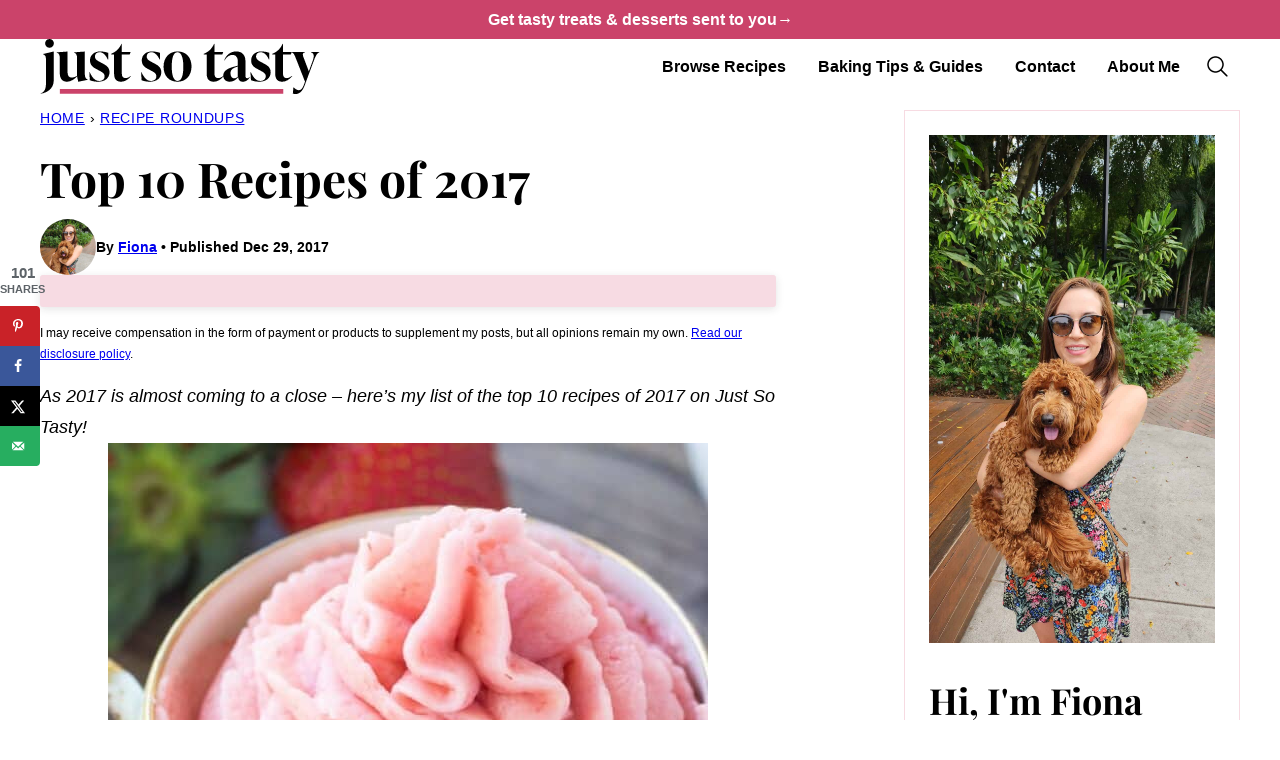

--- FILE ---
content_type: text/html; charset=UTF-8
request_url: https://www.justsotasty.com/top-10-recipes-of-2017/
body_size: 51218
content:
<!DOCTYPE html><html lang="en-US">
<head><meta name="p:domain_verify" content="60b3247c7368517b7f874563cc5faa5f"/>
<meta charset="UTF-8"><script>if(navigator.userAgent.match(/MSIE|Internet Explorer/i)||navigator.userAgent.match(/Trident\/7\..*?rv:11/i)){var href=document.location.href;if(!href.match(/[?&]nowprocket/)){if(href.indexOf("?")==-1){if(href.indexOf("#")==-1){document.location.href=href+"?nowprocket=1"}else{document.location.href=href.replace("#","?nowprocket=1#")}}else{if(href.indexOf("#")==-1){document.location.href=href+"&nowprocket=1"}else{document.location.href=href.replace("#","&nowprocket=1#")}}}}</script><script>(()=>{class RocketLazyLoadScripts{constructor(){this.v="2.0.4",this.userEvents=["keydown","keyup","mousedown","mouseup","mousemove","mouseover","mouseout","touchmove","touchstart","touchend","touchcancel","wheel","click","dblclick","input"],this.attributeEvents=["onblur","onclick","oncontextmenu","ondblclick","onfocus","onmousedown","onmouseenter","onmouseleave","onmousemove","onmouseout","onmouseover","onmouseup","onmousewheel","onscroll","onsubmit"]}async t(){this.i(),this.o(),/iP(ad|hone)/.test(navigator.userAgent)&&this.h(),this.u(),this.l(this),this.m(),this.k(this),this.p(this),this._(),await Promise.all([this.R(),this.L()]),this.lastBreath=Date.now(),this.S(this),this.P(),this.D(),this.O(),this.M(),await this.C(this.delayedScripts.normal),await this.C(this.delayedScripts.defer),await this.C(this.delayedScripts.async),await this.T(),await this.F(),await this.j(),await this.A(),window.dispatchEvent(new Event("rocket-allScriptsLoaded")),this.everythingLoaded=!0,this.lastTouchEnd&&await new Promise(t=>setTimeout(t,500-Date.now()+this.lastTouchEnd)),this.I(),this.H(),this.U(),this.W()}i(){this.CSPIssue=sessionStorage.getItem("rocketCSPIssue"),document.addEventListener("securitypolicyviolation",t=>{this.CSPIssue||"script-src-elem"!==t.violatedDirective||"data"!==t.blockedURI||(this.CSPIssue=!0,sessionStorage.setItem("rocketCSPIssue",!0))},{isRocket:!0})}o(){window.addEventListener("pageshow",t=>{this.persisted=t.persisted,this.realWindowLoadedFired=!0},{isRocket:!0}),window.addEventListener("pagehide",()=>{this.onFirstUserAction=null},{isRocket:!0})}h(){let t;function e(e){t=e}window.addEventListener("touchstart",e,{isRocket:!0}),window.addEventListener("touchend",function i(o){o.changedTouches[0]&&t.changedTouches[0]&&Math.abs(o.changedTouches[0].pageX-t.changedTouches[0].pageX)<10&&Math.abs(o.changedTouches[0].pageY-t.changedTouches[0].pageY)<10&&o.timeStamp-t.timeStamp<200&&(window.removeEventListener("touchstart",e,{isRocket:!0}),window.removeEventListener("touchend",i,{isRocket:!0}),"INPUT"===o.target.tagName&&"text"===o.target.type||(o.target.dispatchEvent(new TouchEvent("touchend",{target:o.target,bubbles:!0})),o.target.dispatchEvent(new MouseEvent("mouseover",{target:o.target,bubbles:!0})),o.target.dispatchEvent(new PointerEvent("click",{target:o.target,bubbles:!0,cancelable:!0,detail:1,clientX:o.changedTouches[0].clientX,clientY:o.changedTouches[0].clientY})),event.preventDefault()))},{isRocket:!0})}q(t){this.userActionTriggered||("mousemove"!==t.type||this.firstMousemoveIgnored?"keyup"===t.type||"mouseover"===t.type||"mouseout"===t.type||(this.userActionTriggered=!0,this.onFirstUserAction&&this.onFirstUserAction()):this.firstMousemoveIgnored=!0),"click"===t.type&&t.preventDefault(),t.stopPropagation(),t.stopImmediatePropagation(),"touchstart"===this.lastEvent&&"touchend"===t.type&&(this.lastTouchEnd=Date.now()),"click"===t.type&&(this.lastTouchEnd=0),this.lastEvent=t.type,t.composedPath&&t.composedPath()[0].getRootNode()instanceof ShadowRoot&&(t.rocketTarget=t.composedPath()[0]),this.savedUserEvents.push(t)}u(){this.savedUserEvents=[],this.userEventHandler=this.q.bind(this),this.userEvents.forEach(t=>window.addEventListener(t,this.userEventHandler,{passive:!1,isRocket:!0})),document.addEventListener("visibilitychange",this.userEventHandler,{isRocket:!0})}U(){this.userEvents.forEach(t=>window.removeEventListener(t,this.userEventHandler,{passive:!1,isRocket:!0})),document.removeEventListener("visibilitychange",this.userEventHandler,{isRocket:!0}),this.savedUserEvents.forEach(t=>{(t.rocketTarget||t.target).dispatchEvent(new window[t.constructor.name](t.type,t))})}m(){const t="return false",e=Array.from(this.attributeEvents,t=>"data-rocket-"+t),i="["+this.attributeEvents.join("],[")+"]",o="[data-rocket-"+this.attributeEvents.join("],[data-rocket-")+"]",s=(e,i,o)=>{o&&o!==t&&(e.setAttribute("data-rocket-"+i,o),e["rocket"+i]=new Function("event",o),e.setAttribute(i,t))};new MutationObserver(t=>{for(const n of t)"attributes"===n.type&&(n.attributeName.startsWith("data-rocket-")||this.everythingLoaded?n.attributeName.startsWith("data-rocket-")&&this.everythingLoaded&&this.N(n.target,n.attributeName.substring(12)):s(n.target,n.attributeName,n.target.getAttribute(n.attributeName))),"childList"===n.type&&n.addedNodes.forEach(t=>{if(t.nodeType===Node.ELEMENT_NODE)if(this.everythingLoaded)for(const i of[t,...t.querySelectorAll(o)])for(const t of i.getAttributeNames())e.includes(t)&&this.N(i,t.substring(12));else for(const e of[t,...t.querySelectorAll(i)])for(const t of e.getAttributeNames())this.attributeEvents.includes(t)&&s(e,t,e.getAttribute(t))})}).observe(document,{subtree:!0,childList:!0,attributeFilter:[...this.attributeEvents,...e]})}I(){this.attributeEvents.forEach(t=>{document.querySelectorAll("[data-rocket-"+t+"]").forEach(e=>{this.N(e,t)})})}N(t,e){const i=t.getAttribute("data-rocket-"+e);i&&(t.setAttribute(e,i),t.removeAttribute("data-rocket-"+e))}k(t){Object.defineProperty(HTMLElement.prototype,"onclick",{get(){return this.rocketonclick||null},set(e){this.rocketonclick=e,this.setAttribute(t.everythingLoaded?"onclick":"data-rocket-onclick","this.rocketonclick(event)")}})}S(t){function e(e,i){let o=e[i];e[i]=null,Object.defineProperty(e,i,{get:()=>o,set(s){t.everythingLoaded?o=s:e["rocket"+i]=o=s}})}e(document,"onreadystatechange"),e(window,"onload"),e(window,"onpageshow");try{Object.defineProperty(document,"readyState",{get:()=>t.rocketReadyState,set(e){t.rocketReadyState=e},configurable:!0}),document.readyState="loading"}catch(t){console.log("WPRocket DJE readyState conflict, bypassing")}}l(t){this.originalAddEventListener=EventTarget.prototype.addEventListener,this.originalRemoveEventListener=EventTarget.prototype.removeEventListener,this.savedEventListeners=[],EventTarget.prototype.addEventListener=function(e,i,o){o&&o.isRocket||!t.B(e,this)&&!t.userEvents.includes(e)||t.B(e,this)&&!t.userActionTriggered||e.startsWith("rocket-")||t.everythingLoaded?t.originalAddEventListener.call(this,e,i,o):(t.savedEventListeners.push({target:this,remove:!1,type:e,func:i,options:o}),"mouseenter"!==e&&"mouseleave"!==e||t.originalAddEventListener.call(this,e,t.savedUserEvents.push,o))},EventTarget.prototype.removeEventListener=function(e,i,o){o&&o.isRocket||!t.B(e,this)&&!t.userEvents.includes(e)||t.B(e,this)&&!t.userActionTriggered||e.startsWith("rocket-")||t.everythingLoaded?t.originalRemoveEventListener.call(this,e,i,o):t.savedEventListeners.push({target:this,remove:!0,type:e,func:i,options:o})}}J(t,e){this.savedEventListeners=this.savedEventListeners.filter(i=>{let o=i.type,s=i.target||window;return e!==o||t!==s||(this.B(o,s)&&(i.type="rocket-"+o),this.$(i),!1)})}H(){EventTarget.prototype.addEventListener=this.originalAddEventListener,EventTarget.prototype.removeEventListener=this.originalRemoveEventListener,this.savedEventListeners.forEach(t=>this.$(t))}$(t){t.remove?this.originalRemoveEventListener.call(t.target,t.type,t.func,t.options):this.originalAddEventListener.call(t.target,t.type,t.func,t.options)}p(t){let e;function i(e){return t.everythingLoaded?e:e.split(" ").map(t=>"load"===t||t.startsWith("load.")?"rocket-jquery-load":t).join(" ")}function o(o){function s(e){const s=o.fn[e];o.fn[e]=o.fn.init.prototype[e]=function(){return this[0]===window&&t.userActionTriggered&&("string"==typeof arguments[0]||arguments[0]instanceof String?arguments[0]=i(arguments[0]):"object"==typeof arguments[0]&&Object.keys(arguments[0]).forEach(t=>{const e=arguments[0][t];delete arguments[0][t],arguments[0][i(t)]=e})),s.apply(this,arguments),this}}if(o&&o.fn&&!t.allJQueries.includes(o)){const e={DOMContentLoaded:[],"rocket-DOMContentLoaded":[]};for(const t in e)document.addEventListener(t,()=>{e[t].forEach(t=>t())},{isRocket:!0});o.fn.ready=o.fn.init.prototype.ready=function(i){function s(){parseInt(o.fn.jquery)>2?setTimeout(()=>i.bind(document)(o)):i.bind(document)(o)}return"function"==typeof i&&(t.realDomReadyFired?!t.userActionTriggered||t.fauxDomReadyFired?s():e["rocket-DOMContentLoaded"].push(s):e.DOMContentLoaded.push(s)),o([])},s("on"),s("one"),s("off"),t.allJQueries.push(o)}e=o}t.allJQueries=[],o(window.jQuery),Object.defineProperty(window,"jQuery",{get:()=>e,set(t){o(t)}})}P(){const t=new Map;document.write=document.writeln=function(e){const i=document.currentScript,o=document.createRange(),s=i.parentElement;let n=t.get(i);void 0===n&&(n=i.nextSibling,t.set(i,n));const c=document.createDocumentFragment();o.setStart(c,0),c.appendChild(o.createContextualFragment(e)),s.insertBefore(c,n)}}async R(){return new Promise(t=>{this.userActionTriggered?t():this.onFirstUserAction=t})}async L(){return new Promise(t=>{document.addEventListener("DOMContentLoaded",()=>{this.realDomReadyFired=!0,t()},{isRocket:!0})})}async j(){return this.realWindowLoadedFired?Promise.resolve():new Promise(t=>{window.addEventListener("load",t,{isRocket:!0})})}M(){this.pendingScripts=[];this.scriptsMutationObserver=new MutationObserver(t=>{for(const e of t)e.addedNodes.forEach(t=>{"SCRIPT"!==t.tagName||t.noModule||t.isWPRocket||this.pendingScripts.push({script:t,promise:new Promise(e=>{const i=()=>{const i=this.pendingScripts.findIndex(e=>e.script===t);i>=0&&this.pendingScripts.splice(i,1),e()};t.addEventListener("load",i,{isRocket:!0}),t.addEventListener("error",i,{isRocket:!0}),setTimeout(i,1e3)})})})}),this.scriptsMutationObserver.observe(document,{childList:!0,subtree:!0})}async F(){await this.X(),this.pendingScripts.length?(await this.pendingScripts[0].promise,await this.F()):this.scriptsMutationObserver.disconnect()}D(){this.delayedScripts={normal:[],async:[],defer:[]},document.querySelectorAll("script[type$=rocketlazyloadscript]").forEach(t=>{t.hasAttribute("data-rocket-src")?t.hasAttribute("async")&&!1!==t.async?this.delayedScripts.async.push(t):t.hasAttribute("defer")&&!1!==t.defer||"module"===t.getAttribute("data-rocket-type")?this.delayedScripts.defer.push(t):this.delayedScripts.normal.push(t):this.delayedScripts.normal.push(t)})}async _(){await this.L();let t=[];document.querySelectorAll("script[type$=rocketlazyloadscript][data-rocket-src]").forEach(e=>{let i=e.getAttribute("data-rocket-src");if(i&&!i.startsWith("data:")){i.startsWith("//")&&(i=location.protocol+i);try{const o=new URL(i).origin;o!==location.origin&&t.push({src:o,crossOrigin:e.crossOrigin||"module"===e.getAttribute("data-rocket-type")})}catch(t){}}}),t=[...new Map(t.map(t=>[JSON.stringify(t),t])).values()],this.Y(t,"preconnect")}async G(t){if(await this.K(),!0!==t.noModule||!("noModule"in HTMLScriptElement.prototype))return new Promise(e=>{let i;function o(){(i||t).setAttribute("data-rocket-status","executed"),e()}try{if(navigator.userAgent.includes("Firefox/")||""===navigator.vendor||this.CSPIssue)i=document.createElement("script"),[...t.attributes].forEach(t=>{let e=t.nodeName;"type"!==e&&("data-rocket-type"===e&&(e="type"),"data-rocket-src"===e&&(e="src"),i.setAttribute(e,t.nodeValue))}),t.text&&(i.text=t.text),t.nonce&&(i.nonce=t.nonce),i.hasAttribute("src")?(i.addEventListener("load",o,{isRocket:!0}),i.addEventListener("error",()=>{i.setAttribute("data-rocket-status","failed-network"),e()},{isRocket:!0}),setTimeout(()=>{i.isConnected||e()},1)):(i.text=t.text,o()),i.isWPRocket=!0,t.parentNode.replaceChild(i,t);else{const i=t.getAttribute("data-rocket-type"),s=t.getAttribute("data-rocket-src");i?(t.type=i,t.removeAttribute("data-rocket-type")):t.removeAttribute("type"),t.addEventListener("load",o,{isRocket:!0}),t.addEventListener("error",i=>{this.CSPIssue&&i.target.src.startsWith("data:")?(console.log("WPRocket: CSP fallback activated"),t.removeAttribute("src"),this.G(t).then(e)):(t.setAttribute("data-rocket-status","failed-network"),e())},{isRocket:!0}),s?(t.fetchPriority="high",t.removeAttribute("data-rocket-src"),t.src=s):t.src="data:text/javascript;base64,"+window.btoa(unescape(encodeURIComponent(t.text)))}}catch(i){t.setAttribute("data-rocket-status","failed-transform"),e()}});t.setAttribute("data-rocket-status","skipped")}async C(t){const e=t.shift();return e?(e.isConnected&&await this.G(e),this.C(t)):Promise.resolve()}O(){this.Y([...this.delayedScripts.normal,...this.delayedScripts.defer,...this.delayedScripts.async],"preload")}Y(t,e){this.trash=this.trash||[];let i=!0;var o=document.createDocumentFragment();t.forEach(t=>{const s=t.getAttribute&&t.getAttribute("data-rocket-src")||t.src;if(s&&!s.startsWith("data:")){const n=document.createElement("link");n.href=s,n.rel=e,"preconnect"!==e&&(n.as="script",n.fetchPriority=i?"high":"low"),t.getAttribute&&"module"===t.getAttribute("data-rocket-type")&&(n.crossOrigin=!0),t.crossOrigin&&(n.crossOrigin=t.crossOrigin),t.integrity&&(n.integrity=t.integrity),t.nonce&&(n.nonce=t.nonce),o.appendChild(n),this.trash.push(n),i=!1}}),document.head.appendChild(o)}W(){this.trash.forEach(t=>t.remove())}async T(){try{document.readyState="interactive"}catch(t){}this.fauxDomReadyFired=!0;try{await this.K(),this.J(document,"readystatechange"),document.dispatchEvent(new Event("rocket-readystatechange")),await this.K(),document.rocketonreadystatechange&&document.rocketonreadystatechange(),await this.K(),this.J(document,"DOMContentLoaded"),document.dispatchEvent(new Event("rocket-DOMContentLoaded")),await this.K(),this.J(window,"DOMContentLoaded"),window.dispatchEvent(new Event("rocket-DOMContentLoaded"))}catch(t){console.error(t)}}async A(){try{document.readyState="complete"}catch(t){}try{await this.K(),this.J(document,"readystatechange"),document.dispatchEvent(new Event("rocket-readystatechange")),await this.K(),document.rocketonreadystatechange&&document.rocketonreadystatechange(),await this.K(),this.J(window,"load"),window.dispatchEvent(new Event("rocket-load")),await this.K(),window.rocketonload&&window.rocketonload(),await this.K(),this.allJQueries.forEach(t=>t(window).trigger("rocket-jquery-load")),await this.K(),this.J(window,"pageshow");const t=new Event("rocket-pageshow");t.persisted=this.persisted,window.dispatchEvent(t),await this.K(),window.rocketonpageshow&&window.rocketonpageshow({persisted:this.persisted})}catch(t){console.error(t)}}async K(){Date.now()-this.lastBreath>45&&(await this.X(),this.lastBreath=Date.now())}async X(){return document.hidden?new Promise(t=>setTimeout(t)):new Promise(t=>requestAnimationFrame(t))}B(t,e){return e===document&&"readystatechange"===t||(e===document&&"DOMContentLoaded"===t||(e===window&&"DOMContentLoaded"===t||(e===window&&"load"===t||e===window&&"pageshow"===t)))}static run(){(new RocketLazyLoadScripts).t()}}RocketLazyLoadScripts.run()})();</script><script data-no-optimize="1" data-cfasync="false">!function(){"use strict";const t={adt_ei:{identityApiKey:"plainText",source:"url",type:"plaintext",priority:1},adt_eih:{identityApiKey:"sha256",source:"urlh",type:"hashed",priority:2},sh_kit:{identityApiKey:"sha256",source:"urlhck",type:"hashed",priority:3}},e=Object.keys(t);function i(t){return function(t){const e=t.match(/((?=([a-z0-9._!#$%+^&*()[\]<>-]+))\2@[a-z0-9._-]+\.[a-z0-9._-]+)/gi);return e?e[0]:""}(function(t){return t.replace(/\s/g,"")}(t.toLowerCase()))}!async function(){const n=new URL(window.location.href),o=n.searchParams;let a=null;const r=Object.entries(t).sort(([,t],[,e])=>t.priority-e.priority).map(([t])=>t);for(const e of r){const n=o.get(e),r=t[e];if(!n||!r)continue;const c=decodeURIComponent(n),d="plaintext"===r.type&&i(c),s="hashed"===r.type&&c;if(d||s){a={value:c,config:r};break}}if(a){const{value:t,config:e}=a;window.adthrive=window.adthrive||{},window.adthrive.cmd=window.adthrive.cmd||[],window.adthrive.cmd.push(function(){window.adthrive.identityApi({source:e.source,[e.identityApiKey]:t},({success:i,data:n})=>{i?window.adthrive.log("info","Plugin","detectEmails",`Identity API called with ${e.type} email: ${t}`,n):window.adthrive.log("warning","Plugin","detectEmails",`Failed to call Identity API with ${e.type} email: ${t}`,n)})})}!function(t,e){const i=new URL(e);t.forEach(t=>i.searchParams.delete(t)),history.replaceState(null,"",i.toString())}(e,n)}()}();
</script><meta name='robots' content='index, follow, max-image-preview:large, max-snippet:-1, max-video-preview:-1' />
	<style></style>
	
<script data-no-optimize="1" data-cfasync="false">
(function(w, d) {
	w.adthrive = w.adthrive || {};
	w.adthrive.cmd = w.adthrive.cmd || [];
	w.adthrive.plugin = 'adthrive-ads-3.10.0';
	w.adthrive.host = 'ads.adthrive.com';
	w.adthrive.integration = 'plugin';

	var commitParam = (w.adthriveCLS && w.adthriveCLS.bucket !== 'prod' && w.adthriveCLS.branch) ? '&commit=' + w.adthriveCLS.branch : '';

	var s = d.createElement('script');
	s.async = true;
	s.referrerpolicy='no-referrer-when-downgrade';
	s.src = 'https://' + w.adthrive.host + '/sites/5a58e20b90f9d155f39626e3/ads.min.js?referrer=' + w.encodeURIComponent(w.location.href) + commitParam + '&cb=' + (Math.floor(Math.random() * 100) + 1) + '';
	var n = d.getElementsByTagName('script')[0];
	n.parentNode.insertBefore(s, n);
})(window, document);
</script>
<link rel="dns-prefetch" href="https://ads.adthrive.com/"><link rel="preconnect" href="https://ads.adthrive.com/"><link rel="preconnect" href="https://ads.adthrive.com/" crossorigin>
	<!-- This site is optimized with the Yoast SEO plugin v26.8 - https://yoast.com/product/yoast-seo-wordpress/ -->
	<title>Top 10 Recipes of 2017 - Just so Tasty</title>
<link data-rocket-prefetch href="https://www.google-analytics.com" rel="dns-prefetch">
<link data-rocket-prefetch href="https://ads.adthrive.com" rel="dns-prefetch">
<link data-rocket-prefetch href="https://www.googletagmanager.com" rel="dns-prefetch">
<style id="wpr-usedcss">img:is([sizes=auto i],[sizes^="auto," i]){contain-intrinsic-size:3000px 1500px}.wp-block-button__link{align-content:center;box-sizing:border-box;cursor:pointer;display:inline-block;height:100%;text-align:center;word-break:break-word}.wp-block-button__link.aligncenter{text-align:center}:where(.wp-block-button__link){border-radius:9999px;box-shadow:none;padding:calc(.667em + 2px) calc(1.333em + 2px);text-decoration:none}:root :where(.wp-block-button .wp-block-button__link.is-style-outline),:root :where(.wp-block-button.is-style-outline>.wp-block-button__link){border:2px solid;padding:.667em 1.333em}:root :where(.wp-block-button .wp-block-button__link.is-style-outline:not(.has-text-color)),:root :where(.wp-block-button.is-style-outline>.wp-block-button__link:not(.has-text-color)){color:currentColor}:root :where(.wp-block-button .wp-block-button__link.is-style-outline:not(.has-background)),:root :where(.wp-block-button.is-style-outline>.wp-block-button__link:not(.has-background)){background-color:initial;background-image:none}.wp-block-buttons{box-sizing:border-box}.wp-block-buttons>.wp-block-button{display:inline-block;margin:0}.wp-block-buttons.aligncenter{text-align:center}.wp-block-buttons:not(.is-content-justification-space-between,.is-content-justification-right,.is-content-justification-left,.is-content-justification-center) .wp-block-button.aligncenter{margin-left:auto;margin-right:auto;width:100%}.wp-block-buttons .wp-block-button__link{width:100%}.wp-block-button.aligncenter{text-align:center}:where(.wp-block-calendar table:not(.has-background) th){background:#ddd}:where(.wp-block-columns){margin-bottom:1.75em}:where(.wp-block-columns.has-background){padding:1.25em 2.375em}:where(.wp-block-post-comments input[type=submit]){border:none}:where(.wp-block-cover-image:not(.has-text-color)),:where(.wp-block-cover:not(.has-text-color)){color:#fff}:where(.wp-block-cover-image.is-light:not(.has-text-color)),:where(.wp-block-cover.is-light:not(.has-text-color)){color:#000}:root :where(.wp-block-cover h1:not(.has-text-color)),:root :where(.wp-block-cover h2:not(.has-text-color)),:root :where(.wp-block-cover h3:not(.has-text-color)),:root :where(.wp-block-cover h4:not(.has-text-color)),:root :where(.wp-block-cover h5:not(.has-text-color)),:root :where(.wp-block-cover h6:not(.has-text-color)),:root :where(.wp-block-cover p:not(.has-text-color)){color:inherit}:where(.wp-block-file){margin-bottom:1.5em}:where(.wp-block-file__button){border-radius:2em;display:inline-block;padding:.5em 1em}:where(.wp-block-file__button):is(a):active,:where(.wp-block-file__button):is(a):focus,:where(.wp-block-file__button):is(a):hover,:where(.wp-block-file__button):is(a):visited{box-shadow:none;color:#fff;opacity:.85;text-decoration:none}.wp-block-group{box-sizing:border-box}:where(.wp-block-group.wp-block-group-is-layout-constrained){position:relative}h1.has-background,h2.has-background,h3.has-background{padding:1.25em 2.375em}.wp-block-image>a,.wp-block-image>figure>a{display:inline-block}.wp-block-image img{box-sizing:border-box;height:auto;max-width:100%;vertical-align:bottom}@media not (prefers-reduced-motion){.wp-block-image img.hide{visibility:hidden}.wp-block-image img.show{animation:.4s show-content-image}}.wp-block-image.aligncenter{text-align:center}.wp-block-image .aligncenter,.wp-block-image.aligncenter{display:table}.wp-block-image .aligncenter{margin-left:auto;margin-right:auto}.wp-block-image :where(figcaption){margin-bottom:1em;margin-top:.5em}:root :where(.wp-block-image.is-style-rounded img,.wp-block-image .is-style-rounded img){border-radius:9999px}.wp-block-image figure{margin:0}@keyframes show-content-image{0%{visibility:hidden}99%{visibility:hidden}to{visibility:visible}}:where(.wp-block-latest-comments:not([style*=line-height] .wp-block-latest-comments__comment)){line-height:1.1}:where(.wp-block-latest-comments:not([style*=line-height] .wp-block-latest-comments__comment-excerpt p)){line-height:1.8}:root :where(.wp-block-latest-posts.is-grid){padding:0}:root :where(.wp-block-latest-posts.wp-block-latest-posts__list){padding-left:0}ul{box-sizing:border-box}:root :where(.wp-block-list.has-background){padding:1.25em 2.375em}:where(.wp-block-navigation.has-background .wp-block-navigation-item a:not(.wp-element-button)),:where(.wp-block-navigation.has-background .wp-block-navigation-submenu a:not(.wp-element-button)){padding:.5em 1em}:where(.wp-block-navigation .wp-block-navigation__submenu-container .wp-block-navigation-item a:not(.wp-element-button)),:where(.wp-block-navigation .wp-block-navigation__submenu-container .wp-block-navigation-submenu a:not(.wp-element-button)),:where(.wp-block-navigation .wp-block-navigation__submenu-container .wp-block-navigation-submenu button.wp-block-navigation-item__content),:where(.wp-block-navigation .wp-block-navigation__submenu-container .wp-block-pages-list__item button.wp-block-navigation-item__content){padding:.5em 1em}:root :where(p.has-background){padding:1.25em 2.375em}:where(p.has-text-color:not(.has-link-color)) a{color:inherit}:where(.wp-block-post-comments-form) input:not([type=submit]),:where(.wp-block-post-comments-form) textarea{border:1px solid #949494;font-family:inherit;font-size:1em}:where(.wp-block-post-comments-form) input:where(:not([type=submit]):not([type=checkbox])),:where(.wp-block-post-comments-form) textarea{padding:calc(.667em + 2px)}:where(.wp-block-post-excerpt){box-sizing:border-box;margin-bottom:var(--wp--style--block-gap);margin-top:var(--wp--style--block-gap)}:where(.wp-block-preformatted.has-background){padding:1.25em 2.375em}.wp-block-search__button{margin-left:10px;word-break:normal}.wp-block-search__button.has-icon{line-height:0}.wp-block-search__button svg{height:1.25em;min-height:24px;min-width:24px;width:1.25em;fill:currentColor;vertical-align:text-bottom}:where(.wp-block-search__button){border:1px solid #ccc;padding:6px 10px}.wp-block-search__inside-wrapper{display:flex;flex:auto;flex-wrap:nowrap;max-width:100%}.wp-block-search__label{width:100%}.wp-block-search__input{appearance:none;border:1px solid #949494;flex-grow:1;margin-left:0;margin-right:0;min-width:3rem;padding:8px;text-decoration:unset!important}:where(.wp-block-search__input){font-family:inherit;font-size:inherit;font-style:inherit;font-weight:inherit;letter-spacing:inherit;line-height:inherit;text-transform:inherit}:where(.wp-block-search__button-inside .wp-block-search__inside-wrapper){border:1px solid #949494;box-sizing:border-box;padding:4px}:where(.wp-block-search__button-inside .wp-block-search__inside-wrapper) .wp-block-search__input{border:none;border-radius:0;padding:0 4px}:where(.wp-block-search__button-inside .wp-block-search__inside-wrapper) .wp-block-search__input:focus{outline:0}:where(.wp-block-search__button-inside .wp-block-search__inside-wrapper) :where(.wp-block-search__button){padding:4px 8px}.wp-block-search.aligncenter .wp-block-search__inside-wrapper{margin:auto}:root :where(.wp-block-separator.is-style-dots){height:auto;line-height:1;text-align:center}:root :where(.wp-block-separator.is-style-dots):before{color:currentColor;content:"···";font-family:serif;font-size:1.5em;letter-spacing:2em;padding-left:2em}:root :where(.wp-block-site-logo.is-style-rounded){border-radius:9999px}:where(.wp-block-social-links:not(.is-style-logos-only)) .wp-social-link{background-color:#f0f0f0;color:#444}:where(.wp-block-social-links:not(.is-style-logos-only)) .wp-social-link-amazon{background-color:#f90;color:#fff}:where(.wp-block-social-links:not(.is-style-logos-only)) .wp-social-link-bandcamp{background-color:#1ea0c3;color:#fff}:where(.wp-block-social-links:not(.is-style-logos-only)) .wp-social-link-behance{background-color:#0757fe;color:#fff}:where(.wp-block-social-links:not(.is-style-logos-only)) .wp-social-link-bluesky{background-color:#0a7aff;color:#fff}:where(.wp-block-social-links:not(.is-style-logos-only)) .wp-social-link-codepen{background-color:#1e1f26;color:#fff}:where(.wp-block-social-links:not(.is-style-logos-only)) .wp-social-link-deviantart{background-color:#02e49b;color:#fff}:where(.wp-block-social-links:not(.is-style-logos-only)) .wp-social-link-discord{background-color:#5865f2;color:#fff}:where(.wp-block-social-links:not(.is-style-logos-only)) .wp-social-link-dribbble{background-color:#e94c89;color:#fff}:where(.wp-block-social-links:not(.is-style-logos-only)) .wp-social-link-dropbox{background-color:#4280ff;color:#fff}:where(.wp-block-social-links:not(.is-style-logos-only)) .wp-social-link-etsy{background-color:#f45800;color:#fff}:where(.wp-block-social-links:not(.is-style-logos-only)) .wp-social-link-facebook{background-color:#0866ff;color:#fff}:where(.wp-block-social-links:not(.is-style-logos-only)) .wp-social-link-fivehundredpx{background-color:#000;color:#fff}:where(.wp-block-social-links:not(.is-style-logos-only)) .wp-social-link-flickr{background-color:#0461dd;color:#fff}:where(.wp-block-social-links:not(.is-style-logos-only)) .wp-social-link-foursquare{background-color:#e65678;color:#fff}:where(.wp-block-social-links:not(.is-style-logos-only)) .wp-social-link-github{background-color:#24292d;color:#fff}:where(.wp-block-social-links:not(.is-style-logos-only)) .wp-social-link-goodreads{background-color:#eceadd;color:#382110}:where(.wp-block-social-links:not(.is-style-logos-only)) .wp-social-link-google{background-color:#ea4434;color:#fff}:where(.wp-block-social-links:not(.is-style-logos-only)) .wp-social-link-gravatar{background-color:#1d4fc4;color:#fff}:where(.wp-block-social-links:not(.is-style-logos-only)) .wp-social-link-instagram{background-color:#f00075;color:#fff}:where(.wp-block-social-links:not(.is-style-logos-only)) .wp-social-link-lastfm{background-color:#e21b24;color:#fff}:where(.wp-block-social-links:not(.is-style-logos-only)) .wp-social-link-linkedin{background-color:#0d66c2;color:#fff}:where(.wp-block-social-links:not(.is-style-logos-only)) .wp-social-link-mastodon{background-color:#3288d4;color:#fff}:where(.wp-block-social-links:not(.is-style-logos-only)) .wp-social-link-medium{background-color:#000;color:#fff}:where(.wp-block-social-links:not(.is-style-logos-only)) .wp-social-link-meetup{background-color:#f6405f;color:#fff}:where(.wp-block-social-links:not(.is-style-logos-only)) .wp-social-link-patreon{background-color:#000;color:#fff}:where(.wp-block-social-links:not(.is-style-logos-only)) .wp-social-link-pinterest{background-color:#e60122;color:#fff}:where(.wp-block-social-links:not(.is-style-logos-only)) .wp-social-link-pocket{background-color:#ef4155;color:#fff}:where(.wp-block-social-links:not(.is-style-logos-only)) .wp-social-link-reddit{background-color:#ff4500;color:#fff}:where(.wp-block-social-links:not(.is-style-logos-only)) .wp-social-link-skype{background-color:#0478d7;color:#fff}:where(.wp-block-social-links:not(.is-style-logos-only)) .wp-social-link-snapchat{background-color:#fefc00;color:#fff;stroke:#000}:where(.wp-block-social-links:not(.is-style-logos-only)) .wp-social-link-soundcloud{background-color:#ff5600;color:#fff}:where(.wp-block-social-links:not(.is-style-logos-only)) .wp-social-link-spotify{background-color:#1bd760;color:#fff}:where(.wp-block-social-links:not(.is-style-logos-only)) .wp-social-link-telegram{background-color:#2aabee;color:#fff}:where(.wp-block-social-links:not(.is-style-logos-only)) .wp-social-link-threads{background-color:#000;color:#fff}:where(.wp-block-social-links:not(.is-style-logos-only)) .wp-social-link-tiktok{background-color:#000;color:#fff}:where(.wp-block-social-links:not(.is-style-logos-only)) .wp-social-link-tumblr{background-color:#011835;color:#fff}:where(.wp-block-social-links:not(.is-style-logos-only)) .wp-social-link-twitch{background-color:#6440a4;color:#fff}:where(.wp-block-social-links:not(.is-style-logos-only)) .wp-social-link-twitter{background-color:#1da1f2;color:#fff}:where(.wp-block-social-links:not(.is-style-logos-only)) .wp-social-link-vimeo{background-color:#1eb7ea;color:#fff}:where(.wp-block-social-links:not(.is-style-logos-only)) .wp-social-link-vk{background-color:#4680c2;color:#fff}:where(.wp-block-social-links:not(.is-style-logos-only)) .wp-social-link-wordpress{background-color:#3499cd;color:#fff}:where(.wp-block-social-links:not(.is-style-logos-only)) .wp-social-link-whatsapp{background-color:#25d366;color:#fff}:where(.wp-block-social-links:not(.is-style-logos-only)) .wp-social-link-x{background-color:#000;color:#fff}:where(.wp-block-social-links:not(.is-style-logos-only)) .wp-social-link-yelp{background-color:#d32422;color:#fff}:where(.wp-block-social-links:not(.is-style-logos-only)) .wp-social-link-youtube{background-color:red;color:#fff}:where(.wp-block-social-links.is-style-logos-only) .wp-social-link{background:0 0}:where(.wp-block-social-links.is-style-logos-only) .wp-social-link svg{height:1.25em;width:1.25em}:where(.wp-block-social-links.is-style-logos-only) .wp-social-link-amazon{color:#f90}:where(.wp-block-social-links.is-style-logos-only) .wp-social-link-bandcamp{color:#1ea0c3}:where(.wp-block-social-links.is-style-logos-only) .wp-social-link-behance{color:#0757fe}:where(.wp-block-social-links.is-style-logos-only) .wp-social-link-bluesky{color:#0a7aff}:where(.wp-block-social-links.is-style-logos-only) .wp-social-link-codepen{color:#1e1f26}:where(.wp-block-social-links.is-style-logos-only) .wp-social-link-deviantart{color:#02e49b}:where(.wp-block-social-links.is-style-logos-only) .wp-social-link-discord{color:#5865f2}:where(.wp-block-social-links.is-style-logos-only) .wp-social-link-dribbble{color:#e94c89}:where(.wp-block-social-links.is-style-logos-only) .wp-social-link-dropbox{color:#4280ff}:where(.wp-block-social-links.is-style-logos-only) .wp-social-link-etsy{color:#f45800}:where(.wp-block-social-links.is-style-logos-only) .wp-social-link-facebook{color:#0866ff}:where(.wp-block-social-links.is-style-logos-only) .wp-social-link-fivehundredpx{color:#000}:where(.wp-block-social-links.is-style-logos-only) .wp-social-link-flickr{color:#0461dd}:where(.wp-block-social-links.is-style-logos-only) .wp-social-link-foursquare{color:#e65678}:where(.wp-block-social-links.is-style-logos-only) .wp-social-link-github{color:#24292d}:where(.wp-block-social-links.is-style-logos-only) .wp-social-link-goodreads{color:#382110}:where(.wp-block-social-links.is-style-logos-only) .wp-social-link-google{color:#ea4434}:where(.wp-block-social-links.is-style-logos-only) .wp-social-link-gravatar{color:#1d4fc4}:where(.wp-block-social-links.is-style-logos-only) .wp-social-link-instagram{color:#f00075}:where(.wp-block-social-links.is-style-logos-only) .wp-social-link-lastfm{color:#e21b24}:where(.wp-block-social-links.is-style-logos-only) .wp-social-link-linkedin{color:#0d66c2}:where(.wp-block-social-links.is-style-logos-only) .wp-social-link-mastodon{color:#3288d4}:where(.wp-block-social-links.is-style-logos-only) .wp-social-link-medium{color:#000}:where(.wp-block-social-links.is-style-logos-only) .wp-social-link-meetup{color:#f6405f}:where(.wp-block-social-links.is-style-logos-only) .wp-social-link-patreon{color:#000}:where(.wp-block-social-links.is-style-logos-only) .wp-social-link-pinterest{color:#e60122}:where(.wp-block-social-links.is-style-logos-only) .wp-social-link-pocket{color:#ef4155}:where(.wp-block-social-links.is-style-logos-only) .wp-social-link-reddit{color:#ff4500}:where(.wp-block-social-links.is-style-logos-only) .wp-social-link-skype{color:#0478d7}:where(.wp-block-social-links.is-style-logos-only) .wp-social-link-snapchat{color:#fff;stroke:#000}:where(.wp-block-social-links.is-style-logos-only) .wp-social-link-soundcloud{color:#ff5600}:where(.wp-block-social-links.is-style-logos-only) .wp-social-link-spotify{color:#1bd760}:where(.wp-block-social-links.is-style-logos-only) .wp-social-link-telegram{color:#2aabee}:where(.wp-block-social-links.is-style-logos-only) .wp-social-link-threads{color:#000}:where(.wp-block-social-links.is-style-logos-only) .wp-social-link-tiktok{color:#000}:where(.wp-block-social-links.is-style-logos-only) .wp-social-link-tumblr{color:#011835}:where(.wp-block-social-links.is-style-logos-only) .wp-social-link-twitch{color:#6440a4}:where(.wp-block-social-links.is-style-logos-only) .wp-social-link-twitter{color:#1da1f2}:where(.wp-block-social-links.is-style-logos-only) .wp-social-link-vimeo{color:#1eb7ea}:where(.wp-block-social-links.is-style-logos-only) .wp-social-link-vk{color:#4680c2}:where(.wp-block-social-links.is-style-logos-only) .wp-social-link-whatsapp{color:#25d366}:where(.wp-block-social-links.is-style-logos-only) .wp-social-link-wordpress{color:#3499cd}:where(.wp-block-social-links.is-style-logos-only) .wp-social-link-x{color:#000}:where(.wp-block-social-links.is-style-logos-only) .wp-social-link-yelp{color:#d32422}:where(.wp-block-social-links.is-style-logos-only) .wp-social-link-youtube{color:red}:root :where(.wp-block-social-links .wp-social-link a){padding:.25em}:root :where(.wp-block-social-links.is-style-logos-only .wp-social-link a){padding:0}:root :where(.wp-block-social-links.is-style-pill-shape .wp-social-link a){padding-left:.6666666667em;padding-right:.6666666667em}:root :where(.wp-block-tag-cloud.is-style-outline){display:flex;flex-wrap:wrap;gap:1ch}:root :where(.wp-block-tag-cloud.is-style-outline a){border:1px solid;font-size:unset!important;margin-right:0;padding:1ch 2ch;text-decoration:none!important}:root :where(.wp-block-table-of-contents){box-sizing:border-box}:where(.wp-block-term-description){box-sizing:border-box;margin-bottom:var(--wp--style--block-gap);margin-top:var(--wp--style--block-gap)}:where(pre.wp-block-verse){font-family:inherit}.entry-content{counter-reset:footnotes}.wp-element-button{cursor:pointer}:root{--wp--preset--font-size--normal:16px;--wp--preset--font-size--huge:42px}.has-huge-font-size{font-size:var(--wp--preset--font-size--huge)}.has-text-align-center{text-align:center}.aligncenter{clear:both}.screen-reader-text{border:0;clip-path:inset(50%);height:1px;margin:-1px;overflow:hidden;padding:0;position:absolute;width:1px;word-wrap:normal!important}.screen-reader-text:focus{background-color:#ddd;clip-path:none;color:#444;display:block;font-size:1em;height:auto;left:5px;line-height:normal;padding:15px 23px 14px;text-decoration:none;top:5px;width:auto;z-index:100000}html :where(.has-border-color){border-style:solid}html :where([style*=border-top-color]){border-top-style:solid}html :where([style*=border-right-color]){border-right-style:solid}html :where([style*=border-bottom-color]){border-bottom-style:solid}html :where([style*=border-left-color]){border-left-style:solid}html :where([style*=border-width]){border-style:solid}html :where([style*=border-top-width]){border-top-style:solid}html :where([style*=border-right-width]){border-right-style:solid}html :where([style*=border-bottom-width]){border-bottom-style:solid}html :where([style*=border-left-width]){border-left-style:solid}html :where(img[class*=wp-image-]){height:auto;max-width:100%}:where(figure){margin:0 0 1em}html :where(.is-position-sticky){--wp-admin--admin-bar--position-offset:var(--wp-admin--admin-bar--height,0px)}@media screen and (max-width:600px){html :where(.is-position-sticky){--wp-admin--admin-bar--position-offset:0px}}.block-about{border:1px solid var(--wp--preset--color--tertiary);display:flex;flex-wrap:wrap;align-items:center;column-gap:40px;row-gap:16px}.block-about__image{flex-basis:344px;flex-grow:0;flex-shrink:1}.block-about__content{flex-basis:300px;flex-grow:1}.post-summary{background:var(--wp--preset--color--background);color:var(--wp--preset--color--foreground);overflow:hidden}.post-summary__content{padding:12px}.post-summary .post-summary__content>*{margin:0}.post-summary .post-summary__content>*+*{margin-top:8px}.post-summary__title{font-size:var(--wp--preset--font-size--large)}.post-summary__title a{color:var(--wp--preset--color--foreground);text-decoration:none}.post-summary__title a:hover{color:var(--wp--custom--color--link)}.post-summary__image img{width:100%}@supports(aspect-ratio:1){.post-summary__image img{aspect-ratio:var(--wp--custom--aspect-ratio);object-fit:cover}}.post-summary .entry-category{font-family:var(--wp--custom--typography--interface--font-family);letter-spacing:var(--wp--custom--typography--interface--letter-spacing);text-transform:var(--wp--custom--typography--interface--text-transform);font-size:var(--wp--preset--font-size--min)}.block-post-listing footer{text-align:center}.block-post-listing__inner{display:grid;grid-template-columns:repeat(var(--cwp-columns,1),1fr);column-gap:8px;row-gap:16px}.layout-sidebar-6up-grid{--cwp-columns:2}@media (max-width:600px){.layout-4up-grid{--cwp-columns:2}}@media (min-width:601px){.block-post-listing__inner{column-gap:16px;row-gap:32px}.block-area-sidebar .block-post-listing__inner{column-gap:8px;row-gap:16px}.layout-4up-grid{--cwp-columns:4}}ul.social-links{padding-left:0;display:flex}ul.social-links.has-text-align-center{justify-content:center}ul.social-links li{list-style-type:none}ul.social-links a{color:inherit;width:44px;height:44px;display:flex;align-items:center;justify-content:center;text-decoration:none}ul.social-links svg{fill:currentColor;width:20px;height:20px}.block-social-share{display:flex;flex-wrap:wrap;align-items:center;gap:16px;justify-content:space-between}.block-social-share a{padding:0;width:44px;height:44px;display:inline-flex;align-items:center;justify-content:center}.social-share__links{display:flex;gap:8px;align-items:center}.block-social-share svg{fill:var(--wp--preset--color--foreground)}.social-share__title{font-family:var(--wp--custom--typography--interface--font-family);font-size:var(--wp--custom--typography--interface--font-size);font-weight:600;letter-spacing:var(--wp--custom--typography--interface--letter-spacing);line-height:var(--wp--custom--typography--interface--line-height);text-transform:var(--wp--custom--typography--interface--text-transform)}:root{--wp--preset--aspect-ratio--square:1;--wp--preset--aspect-ratio--4-3:4/3;--wp--preset--aspect-ratio--3-4:3/4;--wp--preset--aspect-ratio--3-2:3/2;--wp--preset--aspect-ratio--2-3:2/3;--wp--preset--aspect-ratio--16-9:16/9;--wp--preset--aspect-ratio--9-16:9/16;--wp--preset--color--black:#000000;--wp--preset--color--cyan-bluish-gray:#abb8c3;--wp--preset--color--white:#ffffff;--wp--preset--color--pale-pink:#f78da7;--wp--preset--color--vivid-red:#cf2e2e;--wp--preset--color--luminous-vivid-orange:#ff6900;--wp--preset--color--luminous-vivid-amber:#fcb900;--wp--preset--color--light-green-cyan:#7bdcb5;--wp--preset--color--vivid-green-cyan:#00d084;--wp--preset--color--pale-cyan-blue:#8ed1fc;--wp--preset--color--vivid-cyan-blue:#0693e3;--wp--preset--color--vivid-purple:#9b51e0;--wp--preset--color--foreground:#000000;--wp--preset--color--background:#ffffff;--wp--preset--color--primary:#cb436a;--wp--preset--color--secondary:#8b2341;--wp--preset--color--tertiary:#f7dbe2;--wp--preset--color--quaternary:#f7dbe3;--wp--preset--color--quinary:#f4f4f4;--wp--preset--color--senary:#424242;--wp--preset--gradient--vivid-cyan-blue-to-vivid-purple:linear-gradient(135deg,rgba(6, 147, 227, 1) 0%,rgb(155, 81, 224) 100%);--wp--preset--gradient--light-green-cyan-to-vivid-green-cyan:linear-gradient(135deg,rgb(122, 220, 180) 0%,rgb(0, 208, 130) 100%);--wp--preset--gradient--luminous-vivid-amber-to-luminous-vivid-orange:linear-gradient(135deg,rgba(252, 185, 0, 1) 0%,rgba(255, 105, 0, 1) 100%);--wp--preset--gradient--luminous-vivid-orange-to-vivid-red:linear-gradient(135deg,rgba(255, 105, 0, 1) 0%,rgb(207, 46, 46) 100%);--wp--preset--gradient--very-light-gray-to-cyan-bluish-gray:linear-gradient(135deg,rgb(238, 238, 238) 0%,rgb(169, 184, 195) 100%);--wp--preset--gradient--cool-to-warm-spectrum:linear-gradient(135deg,rgb(74, 234, 220) 0%,rgb(151, 120, 209) 20%,rgb(207, 42, 186) 40%,rgb(238, 44, 130) 60%,rgb(251, 105, 98) 80%,rgb(254, 248, 76) 100%);--wp--preset--gradient--blush-light-purple:linear-gradient(135deg,rgb(255, 206, 236) 0%,rgb(152, 150, 240) 100%);--wp--preset--gradient--blush-bordeaux:linear-gradient(135deg,rgb(254, 205, 165) 0%,rgb(254, 45, 45) 50%,rgb(107, 0, 62) 100%);--wp--preset--gradient--luminous-dusk:linear-gradient(135deg,rgb(255, 203, 112) 0%,rgb(199, 81, 192) 50%,rgb(65, 88, 208) 100%);--wp--preset--gradient--pale-ocean:linear-gradient(135deg,rgb(255, 245, 203) 0%,rgb(182, 227, 212) 50%,rgb(51, 167, 181) 100%);--wp--preset--gradient--electric-grass:linear-gradient(135deg,rgb(202, 248, 128) 0%,rgb(113, 206, 126) 100%);--wp--preset--gradient--midnight:linear-gradient(135deg,rgb(2, 3, 129) 0%,rgb(40, 116, 252) 100%);--wp--preset--font-size--small:1rem;--wp--preset--font-size--medium:1.125rem;--wp--preset--font-size--large:1.25rem;--wp--preset--font-size--x-large:clamp(1.5rem, 2.8vw, 1.75rem);--wp--preset--font-size--gargantuan:clamp(2.75rem, 5.2vw, 3.25rem);--wp--preset--font-size--colossal:clamp(2.5rem, 4.8vw, 3rem);--wp--preset--font-size--gigantic:clamp(2.125rem, 4.4vw, 2.75rem);--wp--preset--font-size--jumbo:clamp(2rem, 4vw, 2.5rem);--wp--preset--font-size--huge:clamp(1.875rem, 3.6vw, 2.25rem);--wp--preset--font-size--big:clamp(1.75rem, 3.2vw, 2rem);--wp--preset--font-size--tiny:0.875rem;--wp--preset--font-size--min:0.75rem;--wp--preset--font-family--system-sans-serif:-apple-system,BlinkMacSystemFont,"Segoe UI",Roboto,Oxygen-Sans,Ubuntu,Cantarell,"Helvetica Neue",sans-serif;--wp--preset--font-family--primary:Playfair Display;--wp--preset--spacing--20:0.44rem;--wp--preset--spacing--30:0.67rem;--wp--preset--spacing--40:1rem;--wp--preset--spacing--50:1.5rem;--wp--preset--spacing--60:2.25rem;--wp--preset--spacing--70:3.38rem;--wp--preset--spacing--80:5.06rem;--wp--preset--shadow--natural:6px 6px 9px rgba(0, 0, 0, .2);--wp--preset--shadow--deep:12px 12px 50px rgba(0, 0, 0, .4);--wp--preset--shadow--sharp:6px 6px 0px rgba(0, 0, 0, .2);--wp--preset--shadow--outlined:6px 6px 0px -3px rgba(255, 255, 255, 1),6px 6px rgba(0, 0, 0, 1);--wp--preset--shadow--crisp:6px 6px 0px rgba(0, 0, 0, 1);--wp--custom--aspect-ratio:0.67;--wp--custom--border-radius--tiny:3px;--wp--custom--border-radius--small:8px;--wp--custom--border-radius--medium:12px;--wp--custom--border-radius--large:50%;--wp--custom--border-width--tiny:1px;--wp--custom--border-width--small:2px;--wp--custom--border-width--medium:3px;--wp--custom--border-width--large:4px;--wp--custom--box-shadow--1:0px 2px 8px rgba(33, 33, 33, .12);--wp--custom--box-shadow--2:0px 3px 10px rgba(33, 33, 33, .25);--wp--custom--color--link:var(--wp--preset--color--secondary);--wp--custom--color--star:var(--wp--preset--color--primary);--wp--custom--color--neutral-50:#FAFAFA;--wp--custom--color--neutral-100:#F5F5F5;--wp--custom--color--neutral-200:#EEEEEE;--wp--custom--color--neutral-300:#E0E0E0;--wp--custom--color--neutral-400:#BDBDBD;--wp--custom--color--neutral-500:#9E9E9E;--wp--custom--color--neutral-600:#757575;--wp--custom--color--neutral-700:#616161;--wp--custom--color--neutral-800:#424242;--wp--custom--color--neutral-900:#212121;--wp--custom--footer-logo--width:160px;--wp--custom--footer-logo--height:98px;--wp--custom--footer-logo--slug:secondary;--wp--custom--footer-logo--format:svg;--wp--custom--header-logo--desktop-width:280px;--wp--custom--header-logo--desktop-height:55px;--wp--custom--header-logo--desktop-margin:24px;--wp--custom--header-logo--mobile-width:172px;--wp--custom--header-logo--mobile-height:34px;--wp--custom--header-logo--mobile-margin:6;--wp--custom--header-logo--slug:primary;--wp--custom--header-logo--format:svg;--wp--custom--layout--content:736px;--wp--custom--layout--wide:1200px;--wp--custom--layout--sidebar:336px;--wp--custom--layout--page:var(--wp--custom--layout--content);--wp--custom--layout--padding:16px;--wp--custom--layout--block-gap:16px;--wp--custom--layout--block-gap-large:40px;--wp--custom--letter-spacing--none:normal;--wp--custom--letter-spacing--tight:-.01em;--wp--custom--letter-spacing--loose:.05em;--wp--custom--letter-spacing--looser:.1em;--wp--custom--line-height--tiny:1.1;--wp--custom--line-height--small:1.2;--wp--custom--line-height--medium:1.4;--wp--custom--line-height--normal:1.75;--wp--custom--typography--heading--font-family:var(--wp--preset--font-family--primary);--wp--custom--typography--heading--font-size:var(--wp--preset--font-size--huge);--wp--custom--typography--heading--font-weight:700;--wp--custom--typography--heading--letter-spacing:var(--wp--custom--letter-spacing--none);--wp--custom--typography--heading--line-height:var(--wp--custom--line-height--small);--wp--custom--typography--heading--text-transform:none;--wp--custom--typography--interface--font-family:var(--wp--preset--font-family--system-sans-serif);--wp--custom--typography--interface--font-size:var(--wp--preset--font-size--tiny);--wp--custom--typography--interface--font-weight:400;--wp--custom--typography--interface--letter-spacing:var(--wp--custom--letter-spacing--loose);--wp--custom--typography--interface--line-height:var(--wp--custom--line-height--small);--wp--custom--typography--interface--text-transform:uppercase}:root{--wp--style--global--content-size:var(--wp--custom--layout--content);--wp--style--global--wide-size:var(--wp--custom--layout--wide)}:where(body){margin:0}:where(.wp-site-blocks)>*{margin-block-start:var(--wp--custom--layout--block-gap);margin-block-end:0}:where(.wp-site-blocks)>:first-child{margin-block-start:0}:where(.wp-site-blocks)>:last-child{margin-block-end:0}:root{--wp--style--block-gap:var(--wp--custom--layout--block-gap)}:root :where(.is-layout-flow)>:first-child{margin-block-start:0}:root :where(.is-layout-flow)>:last-child{margin-block-end:0}:root :where(.is-layout-flow)>*{margin-block-start:var(--wp--custom--layout--block-gap);margin-block-end:0}:root :where(.is-layout-constrained)>:first-child{margin-block-start:0}:root :where(.is-layout-constrained)>:last-child{margin-block-end:0}:root :where(.is-layout-constrained)>*{margin-block-start:var(--wp--custom--layout--block-gap);margin-block-end:0}:root :where(.is-layout-flex){gap:var(--wp--custom--layout--block-gap)}:root :where(.is-layout-grid){gap:var(--wp--custom--layout--block-gap)}.is-layout-flow>.aligncenter{margin-left:auto!important;margin-right:auto!important}body .is-layout-flex{display:flex}.is-layout-flex{flex-wrap:wrap;align-items:center}.is-layout-flex>:is(*,div){margin:0}body{background-color:var(--wp--preset--color--background);color:var(--wp--preset--color--foreground);font-family:var(--wp--preset--font-family--system-sans-serif);font-size:var(--wp--preset--font-size--medium);line-height:var(--wp--custom--line-height--normal);padding-top:0;padding-right:0;padding-bottom:0;padding-left:0}a:where(:not(.wp-element-button)){color:var(--wp--custom--color--link);text-decoration:underline}h1,h2,h3{font-family:var(--wp--custom--typography--heading--font-family);font-weight:var(--wp--custom--typography--heading--font-weight);letter-spacing:var(--wp--custom--typography--heading--letter-spacing);line-height:var(--wp--custom--typography--heading--line-height);text-transform:var(--wp--custom--typography--heading--text-transform)}h1{font-size:var(--wp--preset--font-size--colossal)}h2{font-size:var(--wp--preset--font-size--huge)}h3{font-size:var(--wp--preset--font-size--big)}:root :where(.wp-element-button,.wp-block-button__link){background-color:var(--wp--preset--color--quaternary);border-radius:0;border-width:0;color:var(--wp--preset--color--foreground);font-family:var(--wp--custom--typography--interface--font-family);font-size:var(--wp--custom--typography--interface--font-size);font-weight:700;letter-spacing:var(--wp--custom--typography--interface--letter-spacing);line-height:var(--wp--custom--line-height--small);padding:11px 16px;text-decoration:none;text-transform:var(--wp--custom--typography--interface--text-transform)}.has-background-background-color{background-color:var(--wp--preset--color--background)!important}.has-primary-background-color{background-color:var(--wp--preset--color--primary)!important}.has-huge-font-size{font-size:var(--wp--preset--font-size--huge)!important}:root :where(.wp-block-pullquote){font-size:1.5em;line-height:1.6}html{line-height:1.15;-webkit-text-size-adjust:100%}body{margin:0}a{background-color:rgba(0,0,0,0)}code{font-family:monospace,monospace;font-size:1em}small{font-size:80%}img{border-style:none}button,input,optgroup,select,textarea{font-family:inherit;font-size:100%;line-height:1.15;margin:0}button,input{overflow:visible}button,select{text-transform:none}[type=button],[type=submit],button{-webkit-appearance:button}[type=button]::-moz-focus-inner,[type=submit]::-moz-focus-inner,button::-moz-focus-inner{border-style:none;padding:0}[type=button]:-moz-focusring,[type=submit]:-moz-focusring,button:-moz-focusring{outline:ButtonText dotted 1px}fieldset{padding:.35em .75em .625em}legend{box-sizing:border-box;color:inherit;display:table;max-width:100%;padding:0;white-space:normal}progress{vertical-align:baseline}textarea{overflow:auto}[type=checkbox],[type=radio]{box-sizing:border-box;padding:0}[type=number]::-webkit-inner-spin-button,[type=number]::-webkit-outer-spin-button{height:auto}[type=search]{-webkit-appearance:textfield;outline-offset:-2px}[type=search]::-webkit-search-decoration{-webkit-appearance:none}::-webkit-file-upload-button{-webkit-appearance:button;font:inherit}template{display:none}[hidden]{display:none}figure{margin:0}html,input[type=search]{box-sizing:border-box}@media(max-width:359px){body{--wp--custom--layout--padding:8px}}body.adthrive-device-phone{--wp--custom--layout--padding:8px}*,:after,:before{box-sizing:inherit}.wrap{max-width:calc(var(--wp--custom--layout--wide) + 2*var(--wp--custom--layout--padding));margin:0 auto;padding-left:var(--wp--custom--layout--padding);padding-right:var(--wp--custom--layout--padding)}.site-inner{padding:var(--wp--custom--layout--block-gap) 0}.screen-reader-text,.screen-reader-text span{position:absolute!important;clip:rect(0,0,0,0);height:1px;width:1px;border:0;overflow:hidden}.screen-reader-text:focus{clip:auto!important;height:auto;width:auto;display:block;font-size:1em;font-weight:700;padding:15px 23px 14px;color:#333;background:#fff;z-index:100000;text-decoration:none;box-shadow:0 0 2px 2px rgba(0,0,0,.6)}@media(max-width:991px){.sidebar-primary .block-about{display:none}}@media(min-width:992px){.content-sidebar .content-area{display:grid;grid-template-columns:minmax(0,1fr) var(--wp--custom--layout--sidebar);grid-column-gap:var(--wp--style--block-gap);max-width:var(--wp--custom--layout--wide);margin-left:auto;margin-right:auto}.content-sidebar .site-main{float:none;width:100%;max-width:var(--wp--custom--layout--content)}.content-sidebar .sidebar-primary{float:none;width:100%}}h1,h2,h3{margin-block-end:var(--wp--style--block-gap)}h1:first-child,h2:first-child,h3:first-child{margin-block-start:0}p.is-style-heading{font-family:var(--wp--custom--typography--heading--font-family);font-size:var(--wp--custom--typography--heading--font-size);font-weight:var(--wp--custom--typography--heading--font-weight);letter-spacing:var(--wp--custom--typography--heading--letter-spacing);line-height:var(--wp--custom--typography--heading--line-height);text-transform:var(--wp--custom--typography--heading--text-transform)}img{display:block;max-width:100%;height:auto}img.emoji{max-width:16px;display:inline-block}img.aligncenter{margin-left:auto;margin-right:auto}.wp-block-button>.wp-block-button__link,.wp-element-button{display:inline-flex;min-height:44px;box-sizing:border-box;align-items:center;justify-content:center;gap:4px}.wp-block-button>.wp-block-button__link.has-background,.wp-element-button.has-background{padding:11px 16px}.wp-block-button>.wp-block-button__link:focus,.wp-block-button>.wp-block-button__link:hover,.wp-element-button:focus,.wp-element-button:hover{filter:brightness(85%)}.wp-block-button.is-style-link .wp-block-button__link,.wp-element-button.is-style-link{background:rgba(0,0,0,0);padding-left:0;padding-right:0;gap:0;text-decoration:underline}.wp-block-button.is-style-link .wp-block-button__link:not(.has-text-color),.wp-element-button.is-style-link:not(.has-text-color){color:var(--wp--custom--color--link)}.wp-block-button.is-style-link .wp-block-button__link:hover,.wp-element-button.is-style-link:hover{text-decoration:underline}input,select,textarea{background:var(--wp--preset--color--background);border:var(--wp--custom--border-width--tiny) solid var(--wp--preset--color--foreground);border-radius:0;color:var(--wp--preset--color--foreground);font-size:var(--wp--preset--font-size--small);line-height:var(--wp--custom--line-height--medium);padding:9px 12px;width:100%}input[type=checkbox],input[type=submit]{width:auto}select{line-height:54px;height:54px}textarea{width:100%;resize:vertical}::-moz-placeholder{color:var(--wp--preset--color--foreground);opacity:1}::-ms-input-placeholder{color:var(--wp--preset--color--foreground)}::-webkit-input-placeholder{color:var(--wp--preset--color--foreground)}input:focus:-ms-input-placeholder,input:focus::-moz-placeholder,input:focus::-webkit-input-placeholder,textarea:focus:-ms-input-placeholder,textarea:focus::-moz-placeholder,textarea:focus::-webkit-input-placeholder{color:transparent}.wp-block-search__label,label{font-family:var(--wp--custom--typography--interface--font-family);font-size:var(--wp--custom--typography--interface--font-size);font-weight:var(--wp--custom--typography--interface--font-weight);letter-spacing:var(--wp--custom--typography--interface--letter-spacing);line-height:var(--wp--custom--typography--interface--line-height);text-transform:var(--wp--custom--typography--interface--text-transform)}.comment-form-cookies-consent label{font-weight:400;font-family:inherit;letter-spacing:inherit;text-transform:inherit}.wp-block-search__input,:where(.wp-block-search__button-inside .wp-block-search__inside-wrapper){border-color:var(--wp--preset--color--foreground)}.wp-block-search__button-inside .wp-block-search__input{border:none}.wp-block-search__button{flex-shrink:0}.wp-block-search__icon-button .wp-block-search__button{width:44px;height:44px;display:flex;align-items:center;justify-content:center}.wp-block-search__icon-button .wp-block-search__button.wp-element-button{padding:0}.wp-block-search__icon-button .wp-block-search__button svg{width:20px;height:20px}.has-background{padding:24px}.has-background{color:var(--wp--preset--color--foreground)}.has-background .wp-block-button:is(.is-style-arrow,.is-style-link) .wp-element-button,.has-background a:where(:not(.wp-element-button)){color:inherit}.has-primary-background-color{color:var(--wp--preset--color--white)}.breadcrumb{margin:0 auto 16px;font-family:var(--wp--custom--typography--interface--font-family);font-size:var(--wp--custom--typography--interface--font-size);font-weight:var(--wp--custom--typography--interface--font-weight);letter-spacing:var(--wp--custom--typography--interface--letter-spacing);line-height:var(--wp--custom--typography--interface--line-height);text-transform:var(--wp--custom--typography--interface--text-transform);max-width:var(--wp--custom--layout--page)}.post-header .breadcrumb{max-width:100%;grid-column:1/-1;margin-left:0;margin-right:0}.schema-faq-section{border:1px solid var(--wp--preset--color--quaternary)}.schema-faq>*+*{margin-top:var(--wp--custom--layout--block-gap)}.schema-faq-question{background:var(--wp--preset--color--quaternary);display:block;font-size:var(--wp--preset--font-size--large);padding:var(--wp--custom--layout--block-gap)}.schema-faq-answer{padding:var(--wp--custom--layout--block-gap);margin:0}.schema-faq--has-toggle .schema-faq-question{padding-right:52px;position:relative}.schema-faq-toggle{background:var(--wpr-bg-352897ca-418f-48e3-988f-2dfc9b7d7bf8) center no-repeat rgba(0,0,0,0);background-size:16px;border:none;cursor:pointer;width:44px;height:44px;position:absolute;right:0;top:calc(50% - 22px)}.schema-faq-section.active .schema-faq-toggle{transform:rotate(180deg)}.yoast-table-of-contents{background:var(--wp--preset--color--background);border:1px solid var(--wp--preset--color--tertiary)}.yoast-table-of-contents h2{border-bottom:1px solid var(--wp--preset--color--tertiary);font-size:var(--wp--preset--font-size--large);padding:16px}.yoast-table-of-contents ul{margin-bottom:0;padding-bottom:16px}.yoast-table-of-contents--no-js{padding-bottom:44px}.yoast-table-of-contents--no-js ul li:nth-of-type(n+4){display:none}.yoast-table-of-contents__footer{padding-inline:var(--wp--custom--layout--block-gap);height:44px;display:flex;align-items:flex-end;justify-content:center}.yoast-table-of-contents__footer[hidden]{display:none}.top-hat{text-align:center;padding:10px 0}.top-hat p{margin:0;font-size:var(--wp--preset--font-size--small);font-weight:600;line-height:var(--wp--custom--line-height--small)}.top-hat p img{max-width:44px}.top-hat a{color:inherit;text-decoration:none}.top-hat a:hover{text-decoration:underline}.site-header{background:var(--wp--preset--color--background);position:relative}.site-header .wrap{display:grid;grid-template-columns:minmax(0,var(--wp--custom--header-logo--desktop-width)) 1fr;align-items:center}.site-header .nav-menu{justify-self:flex-end}@media(min-width:920px){.site-header .nav-menu{display:flex;flex-direction:column-reverse;align-items:flex-end}}.site-header__logo{display:block;max-width:var(--wp--custom--header-logo--desktop-width);width:100%;height:var(--wp--custom--header-logo--desktop-height);margin-block:var(--wp--custom--header-logo--desktop-margin);justify-self:center}.site-header__logo svg{width:100%;height:100%}.site-header__logo img{width:100%;height:100%;object-fit:contain;object-position:left center}.site-header__toggles{display:flex;flex-wrap:nowrap;justify-self:flex-end}@media(min-width:920px){.site-header__toggles{display:none}.header-search{position:absolute;bottom:0;transform:translateY(36px)}}@media(max-width:919px){.site-header .wrap{grid-template-columns:minmax(0,var(--wp--custom--header-logo--mobile-width)) 1fr}.site-header .nav-menu{grid-column:1/-1;width:100%}.site-header__logo{margin-block:var(--wp--custom--header-logo--mobile-margin);margin-left:14px;max-width:var(--wp--custom--header-logo--mobile-width);height:var(--wp--custom--header-logo--mobile-height)}.site-header.menu-active{max-height:100vh;overflow-y:auto;overscroll-behavior-y:contain}}.favorite-toggle,.menu-toggle,.search-toggle{background:rgba(0,0,0,0);border:none;box-shadow:none;cursor:pointer;line-height:0;padding:0;text-align:center;width:44px;height:44px;display:flex;align-items:center;justify-content:center}.favorite-toggle svg,.menu-toggle svg,.search-toggle svg{fill:var(--wp--preset--color--foreground);width:24px;height:24px}.favorite-toggle .close,.menu-toggle .close,.search-toggle .close{display:none}.favorite-toggle.active .close,.menu-toggle.active .close,.search-toggle.active .close{display:inline}.favorite-toggle.active .open,.menu-toggle.active .open,.search-toggle.active .open{display:none}.header-search{grid-column:1/-1;width:100%;max-width:var(--wp--custom--layout--wide);margin:0 auto;display:flex;justify-content:flex-end}@media(max-width:1199px){.header-search{right:16px}}.header-search:not(.active){display:none}.nav-menu>*{line-height:0}.nav-menu ul{clear:both;line-height:1;margin:0;padding:0;width:100%}.nav-menu .menu-item{list-style:none;position:relative}.nav-menu .menu-item a{border:none;color:var(--wp--preset--color--foreground);display:block;font-size:var(--wp--preset--font-size--small);font-weight:700;position:relative;padding:14px 16px;text-decoration:none}.nav-menu .menu-item .submenu-expand svg{fill:var(--wp--preset--color--foreground)}.nav-menu .submenu-expand{background:rgba(0,0,0,0);border:none;border-radius:0;box-shadow:none;padding:0;outline:0;cursor:pointer;width:44px;height:44px;position:absolute;top:0;right:0}.nav-menu .submenu-expand.expanded .open,.nav-menu .submenu-expand:not(.expanded) .close{display:none}@media(min-width:920px){.nav-menu .menu-item{float:left}.nav-menu .menu>.menu-item>.submenu-expand{width:auto;height:auto;line-height:0;top:50%;transform:translateY(-50%);right:14px}.nav-menu .menu>.menu-item:hover>a{background:var(--wp--preset--color--tertiary)}.nav-menu .menu>.menu-item:hover>.submenu-expand svg{transform:rotate(180deg)}}@media(max-width:919px){.header-search{display:block;padding:var(--wp--custom--layout--padding)}.nav-menu{background:var(--wp--preset--color--quaternary);display:none}.nav-menu.active{display:block}.nav-menu .menu-item-search{display:none}.nav-menu .submenu-expand{top:0;right:0;transform:none;width:44px;height:44px}.nav-menu .submenu-expand svg{width:18px;height:18px}.nav-menu .submenu-expand.expanded{background:var(--wp--preset--color--tertiary);transform:rotate(180deg)}}.post-header p.breadcrumb{margin:0 0 24px}.post-header h1{margin-top:16px;margin-bottom:12px}.post-header__info{display:flex;gap:8px;align-items:center;font-size:var(--wp--preset--font-size--tiny);font-weight:600}.post-header__info .avatar{border-radius:50%}.post-header__info p{margin:0}.post-header__info>div *+::before{content:" • "}.post-header__meta{background:var(--wp--preset--color--quaternary);border-radius:var(--wp--custom--border-radius--tiny);box-shadow:var(--wp--custom--box-shadow--1);padding:16px;margin-block:12px;font-size:var(--wp--preset--font-size--tiny);display:flex;flex-wrap:wrap;align-items:center;justify-content:space-between;gap:19px;text-align:center}.post-header__meta>*{flex-basis:0;flex-grow:1}.post-header__meta>*+*{border-left:1px solid var(--wp--preset--color--tertiary)}.aff-disc{font-size:var(--wp--preset--font-size--min)}.aff-disc p{margin:0}.post-header__favorite{line-height:0}.post-header__favorite.active .save{display:none}.site-inner{padding-left:var(--wp--custom--layout--padding);padding-right:var(--wp--custom--layout--padding)}img[style]{height:auto!important}.block-area>*,.entry-content>*{margin:0 auto;max-width:var(--wp--custom--layout--page)}.block-area>*+*,.entry-content>*+*{margin-top:var(--wp--style--block-gap)}.block-area>.cwp-large:not(:first-child),.entry-content>.cwp-large:not(:first-child){margin-top:var(--wp--custom--layout--block-gap-large)}.block-area>.cwp-large:not(:last-child),.entry-content>.cwp-large:not(:last-child){margin-bottom:var(--wp--custom--layout--block-gap-large)}.entry-comments{max-width:var(--wp--custom--layout--page);margin-left:auto;margin-right:auto}.block-area-after-post{margin:32px 0}.entry-comments h2,.entry-comments h3{display:flex;justify-content:space-between}.comment-respond{margin:30px 0}@media(min-width:768px){.comment-respond{margin:60px 0}}.comment-respond .comment-form-cookies-consent input{width:auto}.comment-respond .comment-form-cookies-consent input+label{display:inline}.comment-respond label{display:block}.comment-reply-title{justify-content:space-between}.comment-reply-title a{font-family:var(--wp--custom--typography--interface--font-family);font-size:var(--wp--custom--typography--interface--font-size);font-weight:var(--wp--custom--typography--interface--font-weight);letter-spacing:var(--wp--custom--typography--interface--letter-spacing);line-height:var(--wp--custom--typography--interface--line-height);text-transform:var(--wp--custom--typography--interface--text-transform)}.site-footer{background:var(--wp--preset--color--background);font-size:var(--wp--preset--font-size--small);padding:40px 0;position:relative;text-align:center}.site-footer__logo{max-width:var(--wp--custom--footer-logo--width);height:var(--wp--custom--footer-logo--height);width:100%;display:inline-flex;justify-content:center}.site-footer .wrap>:first-child:not(.site-footer__inner){margin-bottom:40px}.site-footer__inner:not(:first-child){margin-top:24px}.site-footer__inner>*{margin-top:0;margin-bottom:0}.site-footer__inner>*+*{margin-top:16px}.site-footer ul.social-links{justify-content:center}.site-footer__bottom{font-size:var(--wp--preset--font-size--min);text-align:center}.nav-footer{font-family:var(--wp--custom--typography--interface--font-family);font-size:var(--wp--custom--typography--interface--font-size);font-weight:var(--wp--custom--typography--interface--font-weight);letter-spacing:var(--wp--custom--typography--interface--letter-spacing);line-height:var(--wp--custom--typography--interface--line-height);text-transform:var(--wp--custom--typography--interface--text-transform);flex-wrap:wrap;justify-content:center}.nav-footer ul{padding-left:0;margin:0;display:flex;flex-wrap:wrap;align-items:center;justify-content:center;gap:24px}.nav-footer li{list-style-type:none}@media(max-width:767px){.site-footer__copyright{display:block}.nav-footer ul{display:block}.nav-footer li+li{margin-top:24px}}.nav-footer a{color:var(--wp--preset--color--foreground);text-decoration:none}.nav-footer a:hover{text-decoration:underline}.dpsp-networks-btns-wrapper{margin:0!important;padding:0!important;list-style:none!important}.dpsp-networks-btns-wrapper:after{display:block;clear:both;height:0;content:""}.dpsp-networks-btns-wrapper li{float:left;margin:0;padding:0;border:0;list-style-type:none!important;transition:all .15s ease-in;overflow:hidden}.dpsp-networks-btns-wrapper li:before{display:none!important}.dpsp-networks-btns-wrapper li:first-child{margin-left:0!important}.dpsp-networks-btns-wrapper .dpsp-network-btn{display:flex;position:relative;box-sizing:border-box;width:100%;min-width:40px;height:40px;max-height:40px;padding:0;border:2px solid;border-radius:0;box-shadow:none;font-family:Arial,sans-serif;font-size:14px;font-weight:700;line-height:36px;text-align:center;vertical-align:middle;text-decoration:none!important;text-transform:unset!important;cursor:pointer;transition:all .15s ease-in}.dpsp-networks-btns-wrapper .dpsp-network-btn .dpsp-network-label{padding-right:.5em;padding-left:.5em}.dpsp-networks-btns-wrapper .dpsp-network-btn.dpsp-has-count .dpsp-network-label{padding-right:.25em}@media screen and (max-width:480px){.dpsp-network-hide-label-mobile,.dpsp-no-labels-mobile .dpsp-network-label{display:none!important}}.dpsp-networks-btns-wrapper.dpsp-column-auto .dpsp-network-btn.dpsp-no-label{width:40px}.dpsp-networks-btns-wrapper .dpsp-network-btn:focus,.dpsp-networks-btns-wrapper .dpsp-network-btn:hover{border:2px solid;outline:0;box-shadow:0 0 0 3px rgba(21,156,228,.4);box-shadow:0 0 0 3px var(--networkHover)}.dpsp-networks-btns-wrapper .dpsp-network-btn:after{display:block;clear:both;height:0;content:""}.dpsp-networks-btns-wrapper.dpsp-column-auto .dpsp-network-btn.dpsp-no-label{padding-left:0!important}.dpsp-size-small .dpsp-networks-btns-wrapper:not(.dpsp-networks-btns-sidebar) .dpsp-network-btn.dpsp-no-label .dpsp-network-icon{width:28px}.dpsp-networks-btns-wrapper .dpsp-network-btn .dpsp-network-count{padding-right:.5em;padding-left:.25em;font-size:13px;font-weight:400;white-space:nowrap}.dpsp-networks-btns-wrapper.dpsp-networks-btns-sidebar .dpsp-network-btn .dpsp-network-count{position:absolute;bottom:0;left:0;width:100%;height:20px;margin-left:0;padding-left:.5em;font-size:11px;line-height:20px;text-align:center}.dpsp-networks-btns-wrapper.dpsp-networks-btns-sticky-bar .dpsp-network-btn .dpsp-network-count{padding-left:.5em}.dpsp-facebook{--networkAccent:#334d87;--networkColor:#3a579a;--networkHover:rgba(51, 77, 135, .4)}.dpsp-networks-btns-wrapper .dpsp-network-btn.dpsp-facebook{border-color:#3a579a;color:#3a579a;background:#3a579a}.dpsp-networks-btns-wrapper .dpsp-network-btn.dpsp-facebook .dpsp-network-icon{border-color:#3a579a;fill:var(--networkColor,#3a579a);background:#3a579a}.dpsp-networks-btns-wrapper .dpsp-network-btn.dpsp-facebook .dpsp-network-icon.dpsp-network-icon-outlined .dpsp-network-icon-inner>svg{fill:none!important;stroke:var(--customNetworkColor,var(--networkColor,#3a579a));stroke-width:1;fill:var(--customNetworkColor,var(--networkColor,#3a579a))}.dpsp-networks-btns-wrapper .dpsp-network-btn.dpsp-facebook .dpsp-network-icon.dpsp-network-icon-outlined .dpsp-network-icon-inner>svg>svg{fill:var(--customNetworkColor,var(--networkColor,#3a579a));stroke:var(--customNetworkColor,var(--networkColor,#3a579a));stroke-width:1}.dpsp-networks-btns-wrapper .dpsp-network-btn.dpsp-facebook:focus,.dpsp-networks-btns-wrapper .dpsp-network-btn.dpsp-facebook:focus .dpsp-network-icon,.dpsp-networks-btns-wrapper .dpsp-network-btn.dpsp-facebook:hover,.dpsp-networks-btns-wrapper .dpsp-network-btn.dpsp-facebook:hover .dpsp-network-icon{border-color:#334d87;color:#334d87;background:#334d87}.dpsp-networks-btns-wrapper .dpsp-network-btn.dpsp-facebook:focus .dpsp-network-icon .dpsp-network-icon-inner>svg,.dpsp-networks-btns-wrapper .dpsp-network-btn.dpsp-facebook:hover .dpsp-network-icon .dpsp-network-icon-inner>svg{fill:#334d87}.dpsp-networks-btns-wrapper .dpsp-network-btn.dpsp-facebook:focus .dpsp-network-icon .dpsp-network-icon-inner>svg>svg,.dpsp-networks-btns-wrapper .dpsp-network-btn.dpsp-facebook:hover .dpsp-network-icon .dpsp-network-icon-inner>svg>svg{fill:var(--customNetworkHoverColor,var(--networkHover,#334d87));stroke:var(--customNetworkHoverColor,var(--networkHover,#334d87))}.dpsp-x{--networkAccent:#000;--networkColor:#000;--networkHover:rgba(0, 0, 0, .4)}.dpsp-networks-btns-wrapper .dpsp-network-btn.dpsp-x{border-color:#000;color:#000;background:#000}.dpsp-networks-btns-wrapper .dpsp-network-btn.dpsp-x .dpsp-network-icon{border-color:#000;fill:var(--networkColor,#000);background:#000}.dpsp-networks-btns-wrapper .dpsp-network-btn.dpsp-x .dpsp-network-icon.dpsp-network-icon-outlined .dpsp-network-icon-inner>svg{fill:none!important;stroke:var(--customNetworkColor,var(--networkColor,#000));stroke-width:1;fill:var(--customNetworkColor,var(--networkColor,#000))}.dpsp-networks-btns-wrapper .dpsp-network-btn.dpsp-x .dpsp-network-icon.dpsp-network-icon-outlined .dpsp-network-icon-inner>svg>svg{fill:var(--customNetworkColor,var(--networkColor,#000));stroke:var(--customNetworkColor,var(--networkColor,#000));stroke-width:1}.dpsp-networks-btns-wrapper .dpsp-network-btn.dpsp-x:focus,.dpsp-networks-btns-wrapper .dpsp-network-btn.dpsp-x:focus .dpsp-network-icon,.dpsp-networks-btns-wrapper .dpsp-network-btn.dpsp-x:hover,.dpsp-networks-btns-wrapper .dpsp-network-btn.dpsp-x:hover .dpsp-network-icon{border-color:#000;color:#000;background:#000}.dpsp-networks-btns-wrapper .dpsp-network-btn.dpsp-x:focus .dpsp-network-icon .dpsp-network-icon-inner>svg,.dpsp-networks-btns-wrapper .dpsp-network-btn.dpsp-x:hover .dpsp-network-icon .dpsp-network-icon-inner>svg{fill:#000}.dpsp-networks-btns-wrapper .dpsp-network-btn.dpsp-x:focus .dpsp-network-icon .dpsp-network-icon-inner>svg>svg,.dpsp-networks-btns-wrapper .dpsp-network-btn.dpsp-x:hover .dpsp-network-icon .dpsp-network-icon-inner>svg>svg{fill:var(--customNetworkHoverColor,var(--networkHover,#000));stroke:var(--customNetworkHoverColor,var(--networkHover,#000))}.dpsp-pinterest{--networkAccent:#b31e24;--networkColor:#c92228;--networkHover:rgba(179, 30, 36, .4)}.dpsp-networks-btns-wrapper .dpsp-network-btn.dpsp-pinterest{border-color:#c92228;color:#c92228;background:#c92228}.dpsp-networks-btns-wrapper .dpsp-network-btn.dpsp-pinterest .dpsp-network-icon{border-color:#c92228;fill:var(--networkColor,#c92228);background:#c92228}.dpsp-networks-btns-wrapper .dpsp-network-btn.dpsp-pinterest .dpsp-network-icon.dpsp-network-icon-outlined .dpsp-network-icon-inner>svg{fill:none!important;stroke:var(--customNetworkColor,var(--networkColor,#c92228));stroke-width:1;fill:var(--customNetworkColor,var(--networkColor,#c92228))}.dpsp-networks-btns-wrapper .dpsp-network-btn.dpsp-pinterest .dpsp-network-icon.dpsp-network-icon-outlined .dpsp-network-icon-inner>svg>svg{fill:var(--customNetworkColor,var(--networkColor,#c92228));stroke:var(--customNetworkColor,var(--networkColor,#c92228));stroke-width:1}.dpsp-networks-btns-wrapper .dpsp-network-btn.dpsp-pinterest:focus,.dpsp-networks-btns-wrapper .dpsp-network-btn.dpsp-pinterest:focus .dpsp-network-icon,.dpsp-networks-btns-wrapper .dpsp-network-btn.dpsp-pinterest:hover,.dpsp-networks-btns-wrapper .dpsp-network-btn.dpsp-pinterest:hover .dpsp-network-icon{border-color:#b31e24;color:#b31e24;background:#b31e24}.dpsp-networks-btns-wrapper .dpsp-network-btn.dpsp-pinterest:focus .dpsp-network-icon .dpsp-network-icon-inner>svg,.dpsp-networks-btns-wrapper .dpsp-network-btn.dpsp-pinterest:hover .dpsp-network-icon .dpsp-network-icon-inner>svg{fill:#b31e24}.dpsp-networks-btns-wrapper .dpsp-network-btn.dpsp-pinterest:focus .dpsp-network-icon .dpsp-network-icon-inner>svg>svg,.dpsp-networks-btns-wrapper .dpsp-network-btn.dpsp-pinterest:hover .dpsp-network-icon .dpsp-network-icon-inner>svg>svg{fill:var(--customNetworkHoverColor,var(--networkHover,#b31e24));stroke:var(--customNetworkHoverColor,var(--networkHover,#b31e24))}.dpsp-whatsapp{--networkAccent:#21c960;--networkColor:#25d366;--networkHover:rgba(33, 201, 96, .4)}.dpsp-networks-btns-wrapper .dpsp-network-btn.dpsp-whatsapp{border-color:#25d366;color:#25d366;background:#25d366}.dpsp-networks-btns-wrapper .dpsp-network-btn.dpsp-whatsapp .dpsp-network-icon{border-color:#25d366;fill:var(--networkColor,#25d366);background:#25d366}.dpsp-networks-btns-wrapper .dpsp-network-btn.dpsp-whatsapp .dpsp-network-icon.dpsp-network-icon-outlined .dpsp-network-icon-inner>svg{fill:none!important;stroke:var(--customNetworkColor,var(--networkColor,#25d366));stroke-width:1;fill:var(--customNetworkColor,var(--networkColor,#25d366))}.dpsp-networks-btns-wrapper .dpsp-network-btn.dpsp-whatsapp .dpsp-network-icon.dpsp-network-icon-outlined .dpsp-network-icon-inner>svg>svg{fill:var(--customNetworkColor,var(--networkColor,#25d366));stroke:var(--customNetworkColor,var(--networkColor,#25d366));stroke-width:1}.dpsp-networks-btns-wrapper .dpsp-network-btn.dpsp-whatsapp:focus,.dpsp-networks-btns-wrapper .dpsp-network-btn.dpsp-whatsapp:focus .dpsp-network-icon,.dpsp-networks-btns-wrapper .dpsp-network-btn.dpsp-whatsapp:hover,.dpsp-networks-btns-wrapper .dpsp-network-btn.dpsp-whatsapp:hover .dpsp-network-icon{border-color:#21c960;color:#21c960;background:#21c960}.dpsp-networks-btns-wrapper .dpsp-network-btn.dpsp-whatsapp:focus .dpsp-network-icon .dpsp-network-icon-inner>svg,.dpsp-networks-btns-wrapper .dpsp-network-btn.dpsp-whatsapp:hover .dpsp-network-icon .dpsp-network-icon-inner>svg{fill:#21c960}.dpsp-networks-btns-wrapper .dpsp-network-btn.dpsp-whatsapp:focus .dpsp-network-icon .dpsp-network-icon-inner>svg>svg,.dpsp-networks-btns-wrapper .dpsp-network-btn.dpsp-whatsapp:hover .dpsp-network-icon .dpsp-network-icon-inner>svg>svg{fill:var(--customNetworkHoverColor,var(--networkHover,#21c960));stroke:var(--customNetworkHoverColor,var(--networkHover,#21c960))}.dpsp-email{--networkAccent:#239e57;--networkColor:#27ae60;--networkHover:rgba(35, 158, 87, .4)}.dpsp-networks-btns-wrapper .dpsp-network-btn.dpsp-email{border-color:#27ae60;color:#27ae60;background:#27ae60}.dpsp-networks-btns-wrapper .dpsp-network-btn.dpsp-email .dpsp-network-icon{border-color:#27ae60;fill:var(--networkColor,#27ae60);background:#27ae60}.dpsp-networks-btns-wrapper .dpsp-network-btn.dpsp-email .dpsp-network-icon.dpsp-network-icon-outlined .dpsp-network-icon-inner>svg{fill:none!important;stroke:var(--customNetworkColor,var(--networkColor,#27ae60));stroke-width:1;fill:var(--customNetworkColor,var(--networkColor,#27ae60))}.dpsp-networks-btns-wrapper .dpsp-network-btn.dpsp-email .dpsp-network-icon.dpsp-network-icon-outlined .dpsp-network-icon-inner>svg>svg{fill:var(--customNetworkColor,var(--networkColor,#27ae60));stroke:var(--customNetworkColor,var(--networkColor,#27ae60));stroke-width:1}.dpsp-networks-btns-wrapper .dpsp-network-btn.dpsp-email:focus,.dpsp-networks-btns-wrapper .dpsp-network-btn.dpsp-email:focus .dpsp-network-icon,.dpsp-networks-btns-wrapper .dpsp-network-btn.dpsp-email:hover,.dpsp-networks-btns-wrapper .dpsp-network-btn.dpsp-email:hover .dpsp-network-icon{border-color:#239e57;color:#239e57;background:#239e57}.dpsp-networks-btns-wrapper .dpsp-network-btn.dpsp-email:focus .dpsp-network-icon .dpsp-network-icon-inner>svg,.dpsp-networks-btns-wrapper .dpsp-network-btn.dpsp-email:hover .dpsp-network-icon .dpsp-network-icon-inner>svg{fill:#239e57}.dpsp-networks-btns-wrapper .dpsp-network-btn.dpsp-email:focus .dpsp-network-icon .dpsp-network-icon-inner>svg>svg,.dpsp-networks-btns-wrapper .dpsp-network-btn.dpsp-email:hover .dpsp-network-icon .dpsp-network-icon-inner>svg>svg{fill:var(--customNetworkHoverColor,var(--networkHover,#239e57));stroke:var(--customNetworkHoverColor,var(--networkHover,#239e57))}.dpsp-buffer{--networkAccent:#21282f;--networkColor:#29323b;--networkHover:rgba(33, 40, 47, .4)}.dpsp-networks-btns-wrapper .dpsp-network-btn.dpsp-buffer{border-color:#29323b;color:#29323b;background:#29323b}.dpsp-networks-btns-wrapper .dpsp-network-btn.dpsp-buffer .dpsp-network-icon{border-color:#29323b;fill:var(--networkColor,#29323b);background:#29323b}.dpsp-networks-btns-wrapper .dpsp-network-btn.dpsp-buffer .dpsp-network-icon.dpsp-network-icon-outlined .dpsp-network-icon-inner>svg{fill:none!important;stroke:var(--customNetworkColor,var(--networkColor,#29323b));stroke-width:1;fill:var(--customNetworkColor,var(--networkColor,#29323b))}.dpsp-networks-btns-wrapper .dpsp-network-btn.dpsp-buffer .dpsp-network-icon.dpsp-network-icon-outlined .dpsp-network-icon-inner>svg>svg{fill:var(--customNetworkColor,var(--networkColor,#29323b));stroke:var(--customNetworkColor,var(--networkColor,#29323b));stroke-width:1}.dpsp-networks-btns-wrapper .dpsp-network-btn.dpsp-buffer:focus,.dpsp-networks-btns-wrapper .dpsp-network-btn.dpsp-buffer:focus .dpsp-network-icon,.dpsp-networks-btns-wrapper .dpsp-network-btn.dpsp-buffer:hover,.dpsp-networks-btns-wrapper .dpsp-network-btn.dpsp-buffer:hover .dpsp-network-icon{border-color:#21282f;color:#21282f;background:#21282f}.dpsp-networks-btns-wrapper .dpsp-network-btn.dpsp-buffer:focus .dpsp-network-icon .dpsp-network-icon-inner>svg,.dpsp-networks-btns-wrapper .dpsp-network-btn.dpsp-buffer:hover .dpsp-network-icon .dpsp-network-icon-inner>svg{fill:#21282f}.dpsp-networks-btns-wrapper .dpsp-network-btn.dpsp-buffer:focus .dpsp-network-icon .dpsp-network-icon-inner>svg>svg,.dpsp-networks-btns-wrapper .dpsp-network-btn.dpsp-buffer:hover .dpsp-network-icon .dpsp-network-icon-inner>svg>svg{fill:var(--customNetworkHoverColor,var(--networkHover,#21282f));stroke:var(--customNetworkHoverColor,var(--networkHover,#21282f))}.dpsp-mastodon{--networkAccent:#8c8dff;--networkColor:#8c8dff;--networkHover:rgba(140, 141, 255, .4)}.dpsp-networks-btns-wrapper .dpsp-network-btn.dpsp-mastodon{border-color:#8c8dff;color:#8c8dff;background:#8c8dff}.dpsp-networks-btns-wrapper .dpsp-network-btn.dpsp-mastodon .dpsp-network-icon{border-color:#8c8dff;fill:var(--networkColor,#8c8dff);background:#8c8dff}.dpsp-networks-btns-wrapper .dpsp-network-btn.dpsp-mastodon .dpsp-network-icon.dpsp-network-icon-outlined .dpsp-network-icon-inner>svg{fill:none!important;stroke:var(--customNetworkColor,var(--networkColor,#8c8dff));stroke-width:1;fill:var(--customNetworkColor,var(--networkColor,#8c8dff))}.dpsp-networks-btns-wrapper .dpsp-network-btn.dpsp-mastodon .dpsp-network-icon.dpsp-network-icon-outlined .dpsp-network-icon-inner>svg>svg{fill:var(--customNetworkColor,var(--networkColor,#8c8dff));stroke:var(--customNetworkColor,var(--networkColor,#8c8dff));stroke-width:1}.dpsp-networks-btns-wrapper .dpsp-network-btn.dpsp-mastodon:focus,.dpsp-networks-btns-wrapper .dpsp-network-btn.dpsp-mastodon:focus .dpsp-network-icon,.dpsp-networks-btns-wrapper .dpsp-network-btn.dpsp-mastodon:hover,.dpsp-networks-btns-wrapper .dpsp-network-btn.dpsp-mastodon:hover .dpsp-network-icon{border-color:#8c8dff;color:#8c8dff;background:#8c8dff}.dpsp-networks-btns-wrapper .dpsp-network-btn.dpsp-mastodon:focus .dpsp-network-icon .dpsp-network-icon-inner>svg,.dpsp-networks-btns-wrapper .dpsp-network-btn.dpsp-mastodon:hover .dpsp-network-icon .dpsp-network-icon-inner>svg{fill:#8c8dff}.dpsp-networks-btns-wrapper .dpsp-network-btn.dpsp-mastodon:focus .dpsp-network-icon .dpsp-network-icon-inner>svg>svg,.dpsp-networks-btns-wrapper .dpsp-network-btn.dpsp-mastodon:hover .dpsp-network-icon .dpsp-network-icon-inner>svg>svg{fill:var(--customNetworkHoverColor,var(--networkHover,#8c8dff));stroke:var(--customNetworkHoverColor,var(--networkHover,#8c8dff))}.dpsp-messenger{--networkAccent:#a334fa;--networkColor:#0695ff;--networkHover:rgba(163, 52, 250, .4)}.dpsp-networks-btns-wrapper .dpsp-network-btn.dpsp-messenger{border-color:#0695ff;color:#0695ff;background:#0695ff}.dpsp-networks-btns-wrapper .dpsp-network-btn.dpsp-messenger .dpsp-network-icon{border-color:#0695ff;fill:var(--networkColor,#0695ff);background:#0695ff}.dpsp-networks-btns-wrapper .dpsp-network-btn.dpsp-messenger .dpsp-network-icon.dpsp-network-icon-outlined .dpsp-network-icon-inner>svg{fill:none!important;stroke:var(--customNetworkColor,var(--networkColor,#0695ff));stroke-width:1;fill:var(--customNetworkColor,var(--networkColor,#0695ff))}.dpsp-networks-btns-wrapper .dpsp-network-btn.dpsp-messenger .dpsp-network-icon.dpsp-network-icon-outlined .dpsp-network-icon-inner>svg>svg{fill:var(--customNetworkColor,var(--networkColor,#0695ff));stroke:var(--customNetworkColor,var(--networkColor,#0695ff));stroke-width:1}.dpsp-networks-btns-wrapper .dpsp-network-btn.dpsp-messenger:focus,.dpsp-networks-btns-wrapper .dpsp-network-btn.dpsp-messenger:focus .dpsp-network-icon,.dpsp-networks-btns-wrapper .dpsp-network-btn.dpsp-messenger:hover,.dpsp-networks-btns-wrapper .dpsp-network-btn.dpsp-messenger:hover .dpsp-network-icon{border-color:#a334fa;color:#a334fa;background:#a334fa}.dpsp-networks-btns-wrapper .dpsp-network-btn.dpsp-messenger:focus .dpsp-network-icon .dpsp-network-icon-inner>svg,.dpsp-networks-btns-wrapper .dpsp-network-btn.dpsp-messenger:hover .dpsp-network-icon .dpsp-network-icon-inner>svg{fill:#a334fa}.dpsp-networks-btns-wrapper .dpsp-network-btn.dpsp-messenger:focus .dpsp-network-icon .dpsp-network-icon-inner>svg>svg,.dpsp-networks-btns-wrapper .dpsp-network-btn.dpsp-messenger:hover .dpsp-network-icon .dpsp-network-icon-inner>svg>svg{fill:var(--customNetworkHoverColor,var(--networkHover,#a334fa));stroke:var(--customNetworkHoverColor,var(--networkHover,#a334fa))}.dpsp-bluesky{--networkAccent:#58b8ff;--networkColor:#0a7aff;--networkHover:rgba(88, 184, 255, .4)}.dpsp-networks-btns-wrapper .dpsp-network-btn.dpsp-bluesky{border-color:#0a7aff;color:#0a7aff;background:#0a7aff}.dpsp-networks-btns-wrapper .dpsp-network-btn.dpsp-bluesky .dpsp-network-icon{border-color:#0a7aff;fill:var(--networkColor,#0a7aff);background:#0a7aff}.dpsp-networks-btns-wrapper .dpsp-network-btn.dpsp-bluesky .dpsp-network-icon.dpsp-network-icon-outlined .dpsp-network-icon-inner>svg{fill:none!important;stroke:var(--customNetworkColor,var(--networkColor,#0a7aff));stroke-width:1;fill:var(--customNetworkColor,var(--networkColor,#0a7aff))}.dpsp-networks-btns-wrapper .dpsp-network-btn.dpsp-bluesky .dpsp-network-icon.dpsp-network-icon-outlined .dpsp-network-icon-inner>svg>svg{fill:var(--customNetworkColor,var(--networkColor,#0a7aff));stroke:var(--customNetworkColor,var(--networkColor,#0a7aff));stroke-width:1}.dpsp-networks-btns-wrapper .dpsp-network-btn.dpsp-bluesky:focus,.dpsp-networks-btns-wrapper .dpsp-network-btn.dpsp-bluesky:focus .dpsp-network-icon,.dpsp-networks-btns-wrapper .dpsp-network-btn.dpsp-bluesky:hover,.dpsp-networks-btns-wrapper .dpsp-network-btn.dpsp-bluesky:hover .dpsp-network-icon{border-color:#58b8ff;color:#58b8ff;background:#58b8ff}.dpsp-networks-btns-wrapper .dpsp-network-btn.dpsp-bluesky:focus .dpsp-network-icon .dpsp-network-icon-inner>svg,.dpsp-networks-btns-wrapper .dpsp-network-btn.dpsp-bluesky:hover .dpsp-network-icon .dpsp-network-icon-inner>svg{fill:#58b8ff}.dpsp-networks-btns-wrapper .dpsp-network-btn.dpsp-bluesky:focus .dpsp-network-icon .dpsp-network-icon-inner>svg>svg,.dpsp-networks-btns-wrapper .dpsp-network-btn.dpsp-bluesky:hover .dpsp-network-icon .dpsp-network-icon-inner>svg>svg{fill:var(--customNetworkHoverColor,var(--networkHover,#58b8ff));stroke:var(--customNetworkHoverColor,var(--networkHover,#58b8ff))}.dpsp-shape-rounded .dpsp-network-btn,.dpsp-shape-rounded .dpsp-network-btn .dpsp-network-icon{border-top-left-radius:4px;border-bottom-left-radius:4px}.dpsp-shape-rounded .dpsp-network-btn,.dpsp-shape-rounded .dpsp-no-label.dpsp-network-btn .dpsp-network-icon{border-top-right-radius:4px;border-bottom-right-radius:4px}.dpsp-size-small .dpsp-networks-btns-wrapper:not(.dpsp-networks-btns-sidebar):not(.dpsp-networks-btns-sticky-bar) .dpsp-network-btn{min-width:32px;height:32px;max-height:32px;line-height:28px}.dpsp-size-small .dpsp-networks-btns-wrapper:not(.dpsp-networks-btns-sidebar):not(.dpsp-networks-btns-sticky-bar) .dpsp-network-btn.dpsp-no-label .dpsp-network-icon{width:32px}.dpsp-size-small .dpsp-networks-btns-wrapper:not(.dpsp-networks-btns-sidebar):not(.dpsp-networks-btns-sticky-bar) .dpsp-network-btn .dpsp-network-icon{width:32px;height:32px;line-height:28px}.dpsp-size-small .dpsp-networks-btns-wrapper:not(.dpsp-networks-btns-sidebar):not(.dpsp-networks-btns-sticky-bar) .dpsp-network-btn .dpsp-network-icon-inner{height:28px}.dpsp-size-small .dpsp-networks-btns-wrapper.dpsp-column-auto:not(.dpsp-networks-btns-sidebar):not(.dpsp-networks-btns-sticky-bar) .dpsp-network-btn.dpsp-no-label{width:32px}.dpsp-size-small .dpsp-networks-btns-wrapper.dpsp-column-auto:not(.dpsp-networks-btns-sidebar):not(.dpsp-networks-btns-sticky-bar) .dpsp-network-btn.dpsp-no-label .dpsp-network-icon{left:0}.dpsp-size-medium .dpsp-networks-btns-sidebar .dpsp-network-btn{min-width:45px;height:45px;max-height:45px;padding-left:0;line-height:41px}.dpsp-size-medium .dpsp-networks-btns-sidebar .dpsp-network-btn .dpsp-network-icon{width:45px;line-height:41px}.dpsp-size-medium .dpsp-networks-btns-sidebar.dpsp-networks-btns-wrapper .dpsp-network-btn.dpsp-has-count .dpsp-network-icon{height:26px;line-height:26px}.dpsp-grow-check-icon{opacity:0;transition:all .2s ease;transform-origin:center center}.dpsp-grow-saved .dpsp-grow-check-icon{opacity:1}@media print{#dpsp-floating-sidebar,#dpsp-pop-up,#dpsp-pop-up-overlay,#dpsp-sticky-bar-wrapper{display:none!important}}.dpsp-pin-it-wrapper{display:inline-table;position:relative!important;line-height:0}.blocks-gallery-item .dpsp-pin-it-wrapper{display:inline-block}.dpsp-pin-it-wrapper.aligncenter{display:table!important}.dpsp-pin-it-wrapper:hover .dpsp-pin-it-button{visibility:visible;color:#fff!important;background-color:#c92228!important}.dpsp-pin-it-wrapper.aligncenter{margin-right:auto;margin-left:auto}.dpsp-pin-it-button{display:inline-block;position:absolute;visibility:hidden;width:auto!important;height:40px!important;border:0!important;color:transparent!important;background:0 0;background-image:none!important;box-shadow:none!important;font-family:Arial;font-size:14px;font-weight:700;line-height:40px;vertical-align:middle;text-decoration:none!important;transition:all .25s ease-in-out}.dpsp-pin-it-button:hover{color:#fff;background:#b31e24;box-shadow:none!important}.dpsp-pin-it-button.dpsp-pin-it-button-has-label{padding-right:20px}.dpsp-pin-it-button.dpsp-pin-it-button-has-label:after{display:inline-block;content:attr(title)}.dpsp-pin-it-button .dpsp-network-icon{display:inline-block;width:40px;height:40px;text-align:center;vertical-align:top}.dpsp-pin-it-button .dpsp-network-icon svg{display:inline-block;height:20px;vertical-align:middle;fill:#fff}.dpsp-pin-it-button.dpsp-pin-it-button-top-left{top:10px;left:10px}.dpsp-pin-it-button.dpsp-pin-it-button-shape-rectangular{border-radius:0}.dpsp-pin-it-wrapper .dpsp-pin-it-overlay{display:block;position:absolute;top:0;left:0;visibility:hidden;width:100%;height:100%;opacity:0;background:#fff;transition:all .25s ease-in-out;pointer-events:none}.dpsp-pin-it-wrapper:hover .dpsp-pin-it-overlay{visibility:visible;opacity:.4}@media screen and (min-width:481px){.dpsp-pin-it-wrapper.dpsp-always-show-desktop .dpsp-pin-it-button{visibility:visible!important;color:#fff!important;background-color:#c92228!important}}@media screen and (max-width:480px){.dpsp-pin-it-wrapper.dpsp-always-show-mobile .dpsp-pin-it-button{visibility:visible!important;color:#fff!important;background-color:#c92228!important}}.dpsp-networks-btns-wrapper.dpsp-networks-btns-pop-up.dpsp-column-auto{text-align:center}.dpsp-networks-btns-wrapper.dpsp-networks-btns-pop-up.dpsp-column-auto li{display:inline-block;float:none}#dpsp-floating-sidebar{position:fixed;top:50%;transform:translateY(-50%);z-index:9998}#dpsp-floating-sidebar.dpsp-position-left{left:0}.dpsp-networks-btns-wrapper.dpsp-networks-btns-sidebar li{float:none;margin-left:0}.dpsp-networks-btns-wrapper.dpsp-networks-btns-sidebar .dpsp-network-btn{width:40px;padding:0}.dpsp-networks-btns-wrapper.dpsp-networks-btns-sidebar .dpsp-network-btn .dpsp-network-icon{border-color:transparent!important;background:0 0!important}.dpsp-size-medium .dpsp-networks-btns-sidebar .dpsp-network-btn .dpsp-network-icon-inner{height:41px}.dpsp-networks-btns-wrapper.dpsp-networks-btns-sidebar .dpsp-network-btn.dpsp-has-count .dpsp-network-icon{height:22px;line-height:22px}.dpsp-networks-btns-wrapper.dpsp-networks-btns-sidebar .dpsp-network-btn.dpsp-has-count .dpsp-network-icon-inner{height:18px}#dpsp-floating-sidebar.dpsp-no-animation{display:none}#dpsp-floating-sidebar.dpsp-no-animation.opened{display:block}#dpsp-floating-sidebar.stop-hidden,#dpsp-floating-sidebar.stop-hidden.opened{visibility:hidden}.dpsp-shape-rounded .dpsp-networks-btns-sidebar .dpsp-network-btn,.dpsp-shape-rounded .dpsp-networks-btns-sidebar .dpsp-network-btn .dpsp-network-icon{border-radius:0}.dpsp-position-left.dpsp-shape-rounded .dpsp-networks-btns-sidebar .dpsp-network-btn.dpsp-first,.dpsp-position-left.dpsp-shape-rounded .dpsp-networks-btns-sidebar .dpsp-network-btn.dpsp-first .dpsp-network-icon{border-top-right-radius:4px}.dpsp-position-left.dpsp-shape-rounded .dpsp-networks-btns-sidebar .dpsp-network-btn.dpsp-last,.dpsp-position-left.dpsp-shape-rounded .dpsp-networks-btns-sidebar .dpsp-network-btn.dpsp-last .dpsp-network-icon{border-bottom-right-radius:4px}#dpsp-floating-sidebar .dpsp-networks-btns-wrapper li{position:relative;overflow:visible}#dpsp-floating-sidebar .dpsp-networks-btns-wrapper .dpsp-network-label{display:inline-block;position:absolute;top:50%;visibility:hidden;box-sizing:border-box;width:auto;height:30px;margin-top:-15px;padding:6px 12px;border-radius:3px;opacity:0;color:#fff;background:#34495e;font-size:12px;font-weight:400;line-height:18px;white-space:nowrap;transition:all .2s ease-in-out;z-index:1}#dpsp-floating-sidebar.dpsp-position-left .dpsp-networks-btns-wrapper .dpsp-network-label{left:100%}#dpsp-floating-sidebar.dpsp-position-left .dpsp-networks-btns-wrapper li.dpsp-hover .dpsp-network-label{visibility:visible;opacity:1;transform:translateX(10px)}#dpsp-floating-sidebar .dpsp-networks-btns-wrapper .dpsp-network-label:before{display:block;position:absolute;top:50%;margin-top:-5px;border-top:5px solid transparent;border-bottom:5px solid transparent;content:""}#dpsp-floating-sidebar.dpsp-position-left .dpsp-networks-btns-wrapper .dpsp-network-label:before{left:-5px;border-right:5px solid #34495e}#dpsp-sticky-bar-wrapper{position:fixed;bottom:0;left:0;width:100%;max-width:100vw;background:#fff;z-index:1000}#dpsp-sticky-bar-wrapper.dpsp-position-desktop-bottom{top:auto;bottom:0}#dpsp-sticky-bar-wrapper.dpsp-no-animation{visibility:hidden;opacity:0}#dpsp-sticky-bar-wrapper.dpsp-no-animation.opened{visibility:visible;opacity:1}#dpsp-sticky-bar-wrapper.dpsp-device-mobile:not(.dpsp-is-mobile){display:none}#dpsp-sticky-bar{display:none;position:relative;box-sizing:border-box;margin:7px 0}#dpsp-sticky-bar .dpsp-networks-btns-wrapper{display:flex}#dpsp-sticky-bar .dpsp-networks-btns-wrapper li{float:none;margin-right:3px;margin-bottom:0;margin-left:3px;flex:1}#dpsp-sticky-bar .dpsp-networks-btns-wrapper li:last-of-type{margin-right:0}#dpsp-sticky-bar .dpsp-network-btn{padding-right:1em;padding-left:1em;text-align:center}#dpsp-sticky-bar .dpsp-network-btn .dpsp-network-icon{display:inline-block;position:relative;overflow:visible;width:20px}#dpsp-sticky-bar .dpsp-network-btn.dpsp-has-count .dpsp-network-icon{margin-right:5px}#dpsp-sticky-bar-wrapper.dpsp-is-mobile.dpsp-position-mobile-bottom{top:auto;bottom:0}#dpsp-sticky-bar-wrapper.dpsp-is-mobile #dpsp-sticky-bar{position:static;width:100%!important;margin:0;padding:0}#dpsp-sticky-bar-wrapper.dpsp-is-mobile #dpsp-sticky-bar .dpsp-networks-btns-wrapper li{margin:0}#dpsp-sticky-bar-wrapper.dpsp-is-mobile #dpsp-sticky-bar .dpsp-network-btn{height:44px;max-height:44px;padding-right:0;padding-left:0;border-radius:0;line-height:40px;text-align:center}#dpsp-sticky-bar-wrapper.dpsp-is-mobile #dpsp-sticky-bar .dpsp-network-btn .dpsp-network-icon{display:inline-block;position:relative;left:auto;float:none;font-size:18px;line-height:40px}#dpsp-sticky-bar-wrapper.dpsp-is-mobile #dpsp-sticky-bar .dpsp-network-btn.dpsp-has-count .dpsp-network-icon{display:block;position:absolute;width:100%;height:26px;line-height:26px}#dpsp-sticky-bar-wrapper.dpsp-is-mobile #dpsp-sticky-bar .dpsp-network-btn .dpsp-network-count{position:absolute;bottom:0;left:0;width:100%;height:20px;margin-left:0;font-size:11px;line-height:20px;text-align:center}.dpsp-click-to-tweet{display:block;position:relative;margin:1.5em 0;font-size:105%;text-decoration:none;transition:all .15s ease-in}.dpsp-click-to-tweet,.dpsp-click-to-tweet:hover{box-shadow:none!important}.dpsp-click-to-tweet:after{display:block;clear:both;content:""}.dpsp-networks-btns-wrapper .dpsp-network-btn .dpsp-network-icon{display:block;position:relative;top:-2px;left:-2px;-moz-box-sizing:border-box;box-sizing:border-box;width:40px;height:40px;border:2px solid;font-size:14px;line-height:36px;text-align:center;transition:all .15s ease-in;align-self:start;flex:0 0 auto}.dpsp-icon-total-share svg,.dpsp-network-icon .dpsp-network-icon-inner svg{position:relative;overflow:visible;width:auto;max-height:14px;transition:fill .15s ease-in-out}.dpsp-icon-total-share,.dpsp-network-icon-inner{display:flex;align-items:center;justify-content:center}.dpsp-network-icon-inner{height:36px;transition:all .2s ease}.dpsp-networks-btns-wrapper.dpsp-has-button-icon-animation .dpsp-network-btn:hover .dpsp-network-icon-inner{transition:all .2s cubic-bezier(.62,3.15,.4,-.64);transform:scale(1.5)}#dpsp-pop-up{position:fixed;width:100%;max-width:750px;padding:40px;border-radius:10px;opacity:0;background:#fff;transition:all .25s ease-in-out;transform:translate(-50%,-50%);z-index:9999}#dpsp-pop-up-overlay.no-animation,#dpsp-pop-up.no-animation{transition:none}#dpsp-pop-up.opened{top:50%;left:50%;opacity:1;transform:scale(1) translate(-50%,-50%)}#dpsp-pop-up-overlay{display:block;position:fixed;top:0;left:0;width:0;height:0;opacity:0;background:#000;transition:opacity .25s ease-in-out,margin .25s ease-in-out;z-index:9998}#dpsp-pop-up-overlay.opened{width:100%;height:100%;opacity:.65}#dpsp-pop-up-content{text-align:center}#dpsp-pop-up-close{display:block;position:absolute;top:10px;right:10px;width:22px;height:22px;line-height:22px;text-align:center;vertical-align:middle;cursor:pointer}#dpsp-pop-up-close svg{position:relative;top:2px;width:auto;max-height:16px;vertical-align:top;fill:#999}#dpsp-pop-up h2{margin-bottom:1em}#dpsp-pop-up h2 p{font-size:inherit}#dpsp-pop-up h2 p:last-of-type{margin-top:0;margin-bottom:0}#dpsp-pop-up p{margin-top:1em;margin-bottom:1em}#dpsp-post-bottom{width:0;height:0;margin:0;padding:0}@media screen and (max-width:800px){#dpsp-pop-up{width:90%}}@media screen and (max-width:720px){#dpsp-pop-up .dpsp-networks-btns-wrapper li{width:100%;margin-right:0;margin-left:0}}.dpsp-top-shared-post{margin-bottom:2em}.dpsp-show-total-share-count{position:relative}.dpsp-total-share-wrapper{position:relative;margin-top:10px;color:#5d6368;font-family:Helvetica,'Helvetica Neue',Arial,sans-serif;line-height:1.345}.dpsp-total-share-wrapper .dpsp-total-share-count{font-size:15px;line-height:18px;white-space:nowrap}.dpsp-total-share-wrapper .dpsp-icon-total-share{position:absolute;top:6px;left:0;margin-top:0;margin-left:0}.dpsp-total-share-wrapper .dpsp-icon-total-share svg{top:2px;width:auto;max-height:16px;fill:#5d6368}#dpsp-floating-sidebar .dpsp-total-share-wrapper{margin-bottom:10px}#dpsp-floating-sidebar .dpsp-total-share-wrapper .dpsp-icon-total-share{display:none}.dpsp-total-share-wrapper span{display:block;font-size:11px;font-weight:700;text-align:center;white-space:nowrap;text-transform:uppercase}.dpsp-pop-up-buttons-wrapper .dpsp-total-share-wrapper,.dpsp-share-buttons-wrapper .dpsp-total-share-wrapper{position:absolute;top:50%;box-sizing:border-box;width:60px;height:40px;margin-top:-21px;padding-left:20px}#dpsp-sticky-bar .dpsp-total-share-wrapper{height:32px;margin-top:-16px}#dpsp-sticky-bar-wrapper.dpsp-is-mobile .dpsp-total-share-wrapper{display:none}.dpsp-pop-up-buttons-wrapper.dpsp-show-total-share-count.dpsp-show-total-share-count-before,.dpsp-share-buttons-wrapper.dpsp-show-total-share-count.dpsp-show-total-share-count-before{padding-left:75px}.dpsp-pop-up-buttons-wrapper.dpsp-show-total-share-count.dpsp-show-total-share-count-before .dpsp-total-share-wrapper,.dpsp-share-buttons-wrapper.dpsp-show-total-share-count.dpsp-show-total-share-count-before .dpsp-total-share-wrapper{left:0}.dpsp-email-save-this-tool{clear:both;border:1px solid #333;padding:20px;margin:25px 0;display:flex;box-shadow:0 0 0 max(100vh,100vw) transparent;transition:box-shadow .7s}.dpsp-email-save-this-tool.hubbub-spotlight{box-shadow:0 0 0 max(100vh,100vw) rgba(0,0,0,.3);position:relative!important;z-index:99999!important}.dpsp-email-save-this-tool img{max-width:80%}.dpsp-email-save-this-tool p{margin:5px .2rem;text-align:center}input.hubbub-block-save-this-submit-button,input:disabled.hubbub-block-save-this-submit-button{border-radius:.33rem;border-color:var(--wp--preset--color--contrast);border-width:0;font-family:inherit;font-size:var(--wp--preset--font-size--small);font-style:normal;font-weight:500;line-height:inherit;padding:.6rem 1rem;text-decoration:none}input.hubbub-save-this-consent{width:auto;height:auto}input.hubbub-save-this-snare{display:none}p.hubbub-save-this-saved{font-weight:700;font-size:18px;color:#000}input#hubbub-save-this-consent.hubbub-save-this-error{border:2px solid red!important}@media print{.dpsp-email-save-this-tool{display:none}}.dpsp-button-style-1 .dpsp-network-btn{color:#fff!important}.dpsp-button-style-1 .dpsp-network-btn.dpsp-has-count:not(.dpsp-has-label),.dpsp-button-style-1 .dpsp-network-btn.dpsp-no-label{justify-content:center}.dpsp-button-style-1 .dpsp-network-btn .dpsp-network-icon:not(.dpsp-network-icon-outlined) .dpsp-network-icon-inner>svg{fill:#fff!important}.dpsp-button-style-1 .dpsp-network-btn .dpsp-network-icon.dpsp-network-icon-outlined .dpsp-network-icon-inner>svg{stroke:#fff!important}.dpsp-button-style-1 .dpsp-network-btn.dpsp-grow-saved .dpsp-network-icon.dpsp-network-icon-outlined .dpsp-network-icon-inner>svg,.dpsp-button-style-1 .dpsp-network-btn:focus .dpsp-network-icon.dpsp-network-icon-outlined .dpsp-network-icon-inner>svg,.dpsp-button-style-1 .dpsp-network-btn:hover .dpsp-network-icon.dpsp-network-icon-outlined .dpsp-network-icon-inner>svg{fill:#fff!important}.dpsp-networks-btns-sidebar .dpsp-network-btn,.dpsp-networks-btns-sidebar .dpsp-network-btn .dpsp-network-icon{border-color:transparent;background:0 0}.dpsp-networks-btns-sidebar .dpsp-network-btn:focus,.dpsp-networks-btns-sidebar .dpsp-network-btn:hover{border-color:transparent}.dpsp-networks-btns-sidebar .dpsp-network-btn:focus .dpsp-network-icon,.dpsp-networks-btns-sidebar .dpsp-network-btn:hover .dpsp-network-icon{border-color:transparent;background:0 0}@media screen and (max-width :720px){#dpsp-pop-up-overlay.dpsp-hide-on-mobile,#dpsp-pop-up.dpsp-hide-on-mobile{display:none}aside#dpsp-floating-sidebar.dpsp-hide-on-mobile.opened{display:none}}@font-face{font-family:"Playfair Display";font-style:normal;font-weight:700;font-display:swap;src:url('https://www.justsotasty.com/wp-content/themes/justsotasty-2024/assets/fonts/playfair-display-v37-latin-700.woff2') format('woff2')}</style><link rel="preload" data-rocket-preload as="image" href="https://www.justsotasty.com/wp-content/uploads/2017/12/Top-10-Recipes-of-2017.jpg" imagesrcset="https://www.justsotasty.com/wp-content/uploads/2017/12/Top-10-Recipes-of-2017.jpg 600w, https://www.justsotasty.com/wp-content/uploads/2017/12/Top-10-Recipes-of-2017-400x600.jpg 400w, https://www.justsotasty.com/wp-content/uploads/2017/12/Top-10-Recipes-of-2017-200x300.jpg 200w, https://www.justsotasty.com/wp-content/uploads/2017/12/Top-10-Recipes-of-2017-360x540.jpg 360w, https://www.justsotasty.com/wp-content/uploads/2017/12/Top-10-Recipes-of-2017-180x270.jpg 180w" imagesizes="(max-width: 600px) 100vw, 600px" fetchpriority="high">
	<meta name="description" content="As 2017 is almost coming to a close - here&#039;s my list of the top 10 recipes of 2017 on Just So Tasty! With cookies, no bake cheesecakes &amp; lots of chocolate!" />
	<link rel="canonical" href="https://www.justsotasty.com/top-10-recipes-of-2017/" />
	<meta name="author" content="Fiona" />
	<meta name="twitter:label1" content="Written by" />
	<meta name="twitter:data1" content="Fiona" />
	<meta name="twitter:label2" content="Est. reading time" />
	<meta name="twitter:data2" content="3 minutes" />
	<script type="application/ld+json" class="yoast-schema-graph">{"@context":"https://schema.org","@graph":[{"@type":"Article","@id":"https://www.justsotasty.com/top-10-recipes-of-2017/#article","isPartOf":{"@id":"https://www.justsotasty.com/top-10-recipes-of-2017/"},"author":{"name":"Fiona","@id":"https://www.justsotasty.com/#/schema/person/e0daec014310c0c791d844954e6d90a5"},"headline":"Top 10 Recipes of 2017","datePublished":"2017-12-29T14:00:24+00:00","mainEntityOfPage":{"@id":"https://www.justsotasty.com/top-10-recipes-of-2017/"},"wordCount":715,"commentCount":0,"publisher":{"@id":"https://www.justsotasty.com/#organization"},"image":{"@id":"https://www.justsotasty.com/top-10-recipes-of-2017/#primaryimage"},"thumbnailUrl":"https://www.justsotasty.com/wp-content/uploads/2017/12/Top-10-Recipes-of-2017.jpg","keywords":["2017","posts","roundups","top 10 recipes"],"articleSection":["Recipe Roundups"],"inLanguage":"en-US","potentialAction":[{"@type":"CommentAction","name":"Comment","target":["https://www.justsotasty.com/top-10-recipes-of-2017/#respond"]}]},{"@type":"WebPage","@id":"https://www.justsotasty.com/top-10-recipes-of-2017/","url":"https://www.justsotasty.com/top-10-recipes-of-2017/","name":"Top 10 Recipes of 2017 - Just so Tasty","isPartOf":{"@id":"https://www.justsotasty.com/#website"},"primaryImageOfPage":{"@id":"https://www.justsotasty.com/top-10-recipes-of-2017/#primaryimage"},"image":{"@id":"https://www.justsotasty.com/top-10-recipes-of-2017/#primaryimage"},"thumbnailUrl":"https://www.justsotasty.com/wp-content/uploads/2017/12/Top-10-Recipes-of-2017.jpg","datePublished":"2017-12-29T14:00:24+00:00","description":"As 2017 is almost coming to a close - here's my list of the top 10 recipes of 2017 on Just So Tasty! With cookies, no bake cheesecakes & lots of chocolate!","breadcrumb":{"@id":"https://www.justsotasty.com/top-10-recipes-of-2017/#breadcrumb"},"inLanguage":"en-US","potentialAction":[{"@type":"ReadAction","target":["https://www.justsotasty.com/top-10-recipes-of-2017/"]}]},{"@type":"ImageObject","inLanguage":"en-US","@id":"https://www.justsotasty.com/top-10-recipes-of-2017/#primaryimage","url":"https://www.justsotasty.com/wp-content/uploads/2017/12/Top-10-Recipes-of-2017.jpg","contentUrl":"https://www.justsotasty.com/wp-content/uploads/2017/12/Top-10-Recipes-of-2017.jpg","width":600,"height":900,"caption":"As 2017 is almost coming to a close - here's my list of the top 10 recipes of 2017 on Just So Tasty! "},{"@type":"BreadcrumbList","@id":"https://www.justsotasty.com/top-10-recipes-of-2017/#breadcrumb","itemListElement":[{"@type":"ListItem","position":1,"name":"Home","item":"https://www.justsotasty.com/"},{"@type":"ListItem","position":2,"name":"Recipe Roundups","item":"https://www.justsotasty.com/category/recipe-roundups/"},{"@type":"ListItem","position":3,"name":"Top 10 Recipes of 2017"}]},{"@type":"WebSite","@id":"https://www.justsotasty.com/#website","url":"https://www.justsotasty.com/","name":"Just so Tasty","description":"Recipes for Sweet Treats &amp; Kitchen Feasts","publisher":{"@id":"https://www.justsotasty.com/#organization"},"potentialAction":[{"@type":"SearchAction","target":{"@type":"EntryPoint","urlTemplate":"https://www.justsotasty.com/?s={search_term_string}"},"query-input":{"@type":"PropertyValueSpecification","valueRequired":true,"valueName":"search_term_string"}}],"inLanguage":"en-US"},{"@type":"Organization","@id":"https://www.justsotasty.com/#organization","name":"Just so Tasty","url":"https://www.justsotasty.com/","logo":{"@type":"ImageObject","inLanguage":"en-US","@id":"https://www.justsotasty.com/#/schema/logo/image/","url":"https://www.justsotasty.com/wp-content/uploads/2024/05/favicon.png","contentUrl":"https://www.justsotasty.com/wp-content/uploads/2024/05/favicon.png","width":512,"height":512,"caption":"Just so Tasty"},"image":{"@id":"https://www.justsotasty.com/#/schema/logo/image/"},"sameAs":["https://www.facebook.com/justsotasty/","https://x.com/JustSoTasty","https://www.instagram.com/justsotasty/","https://www.pinterest.com/JustSoTasty/"]},{"@type":"Person","@id":"https://www.justsotasty.com/#/schema/person/e0daec014310c0c791d844954e6d90a5","name":"Fiona","image":{"@type":"ImageObject","inLanguage":"en-US","@id":"https://www.justsotasty.com/#/schema/person/image/","url":"https://secure.gravatar.com/avatar/564f6924304e7262606c6a6349e9c30e769f8da2b575deb4115e7813ffade8e4?s=96&d=mm&r=g","contentUrl":"https://secure.gravatar.com/avatar/564f6924304e7262606c6a6349e9c30e769f8da2b575deb4115e7813ffade8e4?s=96&d=mm&r=g","caption":"Fiona"},"description":"I'm the baker and blogger behind Just So Tasty! I believe anyone can make tasty, homemade desserts and treats. I love classic recipes that are delicious (obviously), not too fussy, and use simple, everyday ingredients.","sameAs":["https://www.justsotasty.com/about-me/"],"url":"https://www.justsotasty.com/about-me/"}]}</script>
	<!-- / Yoast SEO plugin. -->


<!-- Hubbub v.2.27.1 https://morehubbub.com/ -->
<meta property="og:locale" content="en_US" />
<meta property="og:type" content="article" />
<meta property="og:title" content="Top 10 Recipes of 2017" />
<meta property="og:description" content="As 2017 is almost coming to a close - here&#039;s my list of the top 10 recipes of 2017 on Just So Tasty! With cookies, no bake cheesecakes &amp; lots of chocolate!" />
<meta property="og:url" content="https://www.justsotasty.com/top-10-recipes-of-2017/" />
<meta property="og:site_name" content="Just so Tasty" />
<meta property="og:updated_time" content="2017-12-27T13:33:38+00:00" />
<meta property="article:published_time" content="2017-12-29T07:00:24+00:00" />
<meta property="article:modified_time" content="2017-12-27T13:33:38+00:00" />
<meta name="twitter:card" content="summary_large_image" />
<meta name="twitter:title" content="Top 10 Recipes of 2017" />
<meta name="twitter:description" content="As 2017 is almost coming to a close - here&#039;s my list of the top 10 recipes of 2017 on Just So Tasty! With cookies, no bake cheesecakes &amp; lots of chocolate!" />
<meta class="flipboard-article" content="As 2017 is almost coming to a close - here&#039;s my list of the top 10 recipes of 2017 on Just So Tasty! With cookies, no bake cheesecakes &amp; lots of chocolate!" />
<meta property="og:image" content="https://www.justsotasty.com/wp-content/uploads/2017/12/Top-10-Recipes-of-2017.jpg" />
<meta name="twitter:image" content="https://www.justsotasty.com/wp-content/uploads/2017/12/Top-10-Recipes-of-2017.jpg" />
<meta property="og:image:width" content="600" />
<meta property="og:image:height" content="900" />
<!-- Hubbub v.2.27.1 https://morehubbub.com/ -->
<link rel='dns-prefetch' href='//www.googletagmanager.com' />

<link rel="alternate" type="application/rss+xml" title="Just so Tasty &raquo; Feed" href="https://www.justsotasty.com/feed/" />
<link rel="alternate" type="application/rss+xml" title="Just so Tasty &raquo; Comments Feed" href="https://www.justsotasty.com/comments/feed/" />
<link rel="alternate" type="application/rss+xml" title="Just so Tasty &raquo; Top 10 Recipes of 2017 Comments Feed" href="https://www.justsotasty.com/top-10-recipes-of-2017/feed/" />
<script type="rocketlazyloadscript">(()=>{"use strict";const e=[400,500,600,700,800,900],t=e=>`wprm-min-${e}`,n=e=>`wprm-max-${e}`,s=new Set,o="ResizeObserver"in window,r=o?new ResizeObserver((e=>{for(const t of e)c(t.target)})):null,i=.5/(window.devicePixelRatio||1);function c(s){const o=s.getBoundingClientRect().width||0;for(let r=0;r<e.length;r++){const c=e[r],a=o<=c+i;o>c+i?s.classList.add(t(c)):s.classList.remove(t(c)),a?s.classList.add(n(c)):s.classList.remove(n(c))}}function a(e){s.has(e)||(s.add(e),r&&r.observe(e),c(e))}!function(e=document){e.querySelectorAll(".wprm-recipe").forEach(a)}();if(new MutationObserver((e=>{for(const t of e)for(const e of t.addedNodes)e instanceof Element&&(e.matches?.(".wprm-recipe")&&a(e),e.querySelectorAll?.(".wprm-recipe").forEach(a))})).observe(document.documentElement,{childList:!0,subtree:!0}),!o){let e=0;addEventListener("resize",(()=>{e&&cancelAnimationFrame(e),e=requestAnimationFrame((()=>s.forEach(c)))}),{passive:!0})}})();</script>




























<style id='global-styles-inline-css'></style>




<style id='dpsp-frontend-style-pro-inline-css'></style>
<style id='rocket-lazyload-inline-css'>
.rll-youtube-player{position:relative;padding-bottom:56.23%;height:0;overflow:hidden;max-width:100%;}.rll-youtube-player:focus-within{outline: 2px solid currentColor;outline-offset: 5px;}.rll-youtube-player iframe{position:absolute;top:0;left:0;width:100%;height:100%;z-index:100;background:0 0}.rll-youtube-player img{bottom:0;display:block;left:0;margin:auto;max-width:100%;width:100%;position:absolute;right:0;top:0;border:none;height:auto;-webkit-transition:.4s all;-moz-transition:.4s all;transition:.4s all}.rll-youtube-player img:hover{-webkit-filter:brightness(75%)}.rll-youtube-player .play{height:100%;width:100%;left:0;top:0;position:absolute;background:var(--wpr-bg-87cc42d1-6ed9-4bcd-901e-1463643649db) no-repeat center;background-color: transparent !important;cursor:pointer;border:none;}.wp-embed-responsive .wp-has-aspect-ratio .rll-youtube-player{position:absolute;padding-bottom:0;width:100%;height:100%;top:0;bottom:0;left:0;right:0}
</style>
<script type="rocketlazyloadscript" data-rocket-src="https://www.justsotasty.com/wp-includes/js/jquery/jquery.min.js?ver=3.7.1" id="jquery-core-js" data-rocket-defer defer></script>
<script type="rocketlazyloadscript" data-rocket-src="https://www.justsotasty.com/wp-includes/js/jquery/jquery-migrate.min.js?ver=3.4.1" id="jquery-migrate-js" data-rocket-defer defer></script>
<script type="rocketlazyloadscript" data-rocket-src="https://www.justsotasty.com/wp-includes/js/dist/dom-ready.min.js?ver=f77871ff7694fffea381" id="wp-dom-ready-js" data-rocket-defer defer></script>
<script type="rocketlazyloadscript" data-rocket-src="https://www.justsotasty.com/wp-content/plugins/auto-terms-of-service-and-privacy-policy/js/base.js?ver=3.0.4" id="wpautoterms_base-js" data-rocket-defer defer></script>

<!-- Google tag (gtag.js) snippet added by Site Kit -->
<!-- Google Analytics snippet added by Site Kit -->
<script src="https://www.googletagmanager.com/gtag/js?id=GT-TWT8KKN" id="google_gtagjs-js" async></script>
<script id="google_gtagjs-js-after">
window.dataLayer = window.dataLayer || [];function gtag(){dataLayer.push(arguments);}
gtag("set","linker",{"domains":["www.justsotasty.com"]});
gtag("js", new Date());
gtag("set", "developer_id.dZTNiMT", true);
gtag("config", "GT-TWT8KKN");
</script>
<link rel="https://api.w.org/" href="https://www.justsotasty.com/wp-json/" /><link rel="alternate" title="JSON" type="application/json" href="https://www.justsotasty.com/wp-json/wp/v2/posts/7156" /><link rel="EditURI" type="application/rsd+xml" title="RSD" href="https://www.justsotasty.com/xmlrpc.php?rsd" />
<link rel='shortlink' href='https://www.justsotasty.com/?p=7156' />
<link rel="alternate" title="oEmbed (JSON)" type="application/json+oembed" href="https://www.justsotasty.com/wp-json/oembed/1.0/embed?url=https%3A%2F%2Fwww.justsotasty.com%2Ftop-10-recipes-of-2017%2F" />
<link rel="alternate" title="oEmbed (XML)" type="text/xml+oembed" href="https://www.justsotasty.com/wp-json/oembed/1.0/embed?url=https%3A%2F%2Fwww.justsotasty.com%2Ftop-10-recipes-of-2017%2F&#038;format=xml" />
<meta name="generator" content="Site Kit by Google 1.170.0" /><style type="text/css"></style><!-- Google Tag Manager for Collective Bias -->
<!--noptimize-->
<script type='text/javascript'>
dataLayerCBias = [{
	'trackingID':'UA-78907658-14',
	'javaScriptVersion':'analytics.js',
	'homePageURL':'https://www.justsotasty.com'
}];
</script>
<noscript><iframe src='//www.googletagmanager.com/ns.html?id=GTM-PBN79J' height='0' width='0' style='display:none;visibility:hidden'></iframe></noscript>
<script type="rocketlazyloadscript" data-rocket-type='text/javascript'>/*<![CDATA[*/(function(w,d,s,l,i){w[l]=w[l]||[];
w[l].push({'gtm.start':new Date().getTime(),event:'gtm.js'});
var f=d.getElementsByTagName(s)[0],j=d.createElement(s),dl=l!='dataLayer'?'&l='+l:'';
j.async=true;j.src='//www.googletagmanager.com/gtm.'+'js?id='+i+dl;
f.parentNode.insertBefore(j,f);})(window,document,'script','dataLayerCBias','GTM-PBN79J');
/*]]>*/</script>
<!--/noptimize-->
<!-- End Google Tag Manager -->


<script>
  (function(i,s,o,g,r,a,m)

{i['GoogleAnalyticsObject']=r;i[r]=i[r]||function(){
  (i[r].q=i[r].q||[]).push(arguments)},i[r].l=1*new Date();a=s.createElement(o),
  m=s.getElementsByTagName(o)[0];a.async=1;a.src=g;m.parentNode.insertBefore(a,m)
  })(window,document,'script','https://www.google-analytics.com/analytics.js','ga');

  ga('create', 'UA-64343408-1', 'auto');
  ga('send', 'pageview');

</script>

<meta name="viewport" content="width=device-width, initial-scale=1"><link rel="profile" href="http://gmpg.org/xfn/11"><link rel="pingback" href="https://www.justsotasty.com/xmlrpc.php"><meta name="hubbub-info" description="Hubbub Pro 2.27.1"><style class='wp-fonts-local'></style>
<link rel="icon" href="https://www.justsotasty.com/wp-content/uploads/2024/05/favicon-150x150.png" sizes="32x32" />
<link rel="icon" href="https://www.justsotasty.com/wp-content/uploads/2024/05/favicon-300x300.png" sizes="192x192" />
<link rel="apple-touch-icon" href="https://www.justsotasty.com/wp-content/uploads/2024/05/favicon-300x300.png" />
<meta name="msapplication-TileImage" content="https://www.justsotasty.com/wp-content/uploads/2024/05/favicon-300x300.png" />
<noscript><style id="rocket-lazyload-nojs-css">.rll-youtube-player, [data-lazy-src]{display:none !important;}</style></noscript><style id="wpr-lazyload-bg-container"></style><style id="wpr-lazyload-bg-exclusion"></style>
<noscript>
<style id="wpr-lazyload-bg-nostyle">.schema-faq-toggle{--wpr-bg-352897ca-418f-48e3-988f-2dfc9b7d7bf8: url('https://www.justsotasty.com/wp-content/themes/justsotasty-2024/assets/icons/utility/chevron-up.svg');}.rll-youtube-player .play{--wpr-bg-87cc42d1-6ed9-4bcd-901e-1463643649db: url('https://www.justsotasty.com/wp-content/plugins/wp-rocket/assets/img/youtube.png');}</style>
</noscript>
<script type="application/javascript">const rocket_pairs = [{"selector":".schema-faq-toggle","style":".schema-faq-toggle{--wpr-bg-352897ca-418f-48e3-988f-2dfc9b7d7bf8: url('https:\/\/www.justsotasty.com\/wp-content\/themes\/justsotasty-2024\/assets\/icons\/utility\/chevron-up.svg');}","hash":"352897ca-418f-48e3-988f-2dfc9b7d7bf8","url":"https:\/\/www.justsotasty.com\/wp-content\/themes\/justsotasty-2024\/assets\/icons\/utility\/chevron-up.svg"},{"selector":".rll-youtube-player .play","style":".rll-youtube-player .play{--wpr-bg-87cc42d1-6ed9-4bcd-901e-1463643649db: url('https:\/\/www.justsotasty.com\/wp-content\/plugins\/wp-rocket\/assets\/img\/youtube.png');}","hash":"87cc42d1-6ed9-4bcd-901e-1463643649db","url":"https:\/\/www.justsotasty.com\/wp-content\/plugins\/wp-rocket\/assets\/img\/youtube.png"}]; const rocket_excluded_pairs = [];</script><meta name="generator" content="WP Rocket 3.20.3" data-wpr-features="wpr_lazyload_css_bg_img wpr_remove_unused_css wpr_delay_js wpr_defer_js wpr_lazyload_images wpr_lazyload_iframes wpr_preconnect_external_domains wpr_oci wpr_image_dimensions wpr_minify_css wpr_preload_links wpr_desktop" /></head><body class="single wp-embed-responsive content-sidebar singular postid-7156" id="top"><div class="site-container"><a class="skip-link screen-reader-text" href="#main-content">Skip to content</a><div class="top-hat has-background has-primary-background-color"><div class="wrap"><p><a href="https://www.justsotasty.com/subscribe/" data-wpel-link="internal">Get tasty treats &amp; desserts sent to you→</a></p></div></div><header class="site-header" role="banner"><div class="wrap"><a href="https://www.justsotasty.com" rel="home" class="site-header__logo" aria-label="Just so Tasty Home" data-wpel-link="internal"><svg aria-hidden="true" role="img" focusable="false"><use href="#logo-primary"></use></svg></a><div class="site-header__toggles"><button aria-label="Search" class="search-toggle"><svg class="open" width="24" height="24" aria-hidden="true" role="img" focusable="false"><use href="#utility-search"></use></svg><svg class="close" width="24" height="24" aria-hidden="true" role="img" focusable="false"><use href="#utility-close"></use></svg></button><button aria-label="Menu" class="menu-toggle"><svg class="open" width="24" height="24" aria-hidden="true" role="img" focusable="false"><use href="#utility-menu"></use></svg><svg class="close" width="24" height="24" aria-hidden="true" role="img" focusable="false"><use href="#utility-close"></use></svg></button></div><nav class="nav-menu" role="navigation"><div class="nav-primary"><ul id="primary-menu" class="menu"><li id="menu-item-14408" class="menu-item"><a href="https://www.justsotasty.com/recipe-index/" data-wpel-link="internal">Browse Recipes</a></li>
<li id="menu-item-14411" class="menu-item"><a href="https://www.justsotasty.com/category/baking-tips-guides/" data-wpel-link="internal">Baking Tips &amp; Guides</a></li>
<li id="menu-item-14409" class="menu-item"><a href="https://www.justsotasty.com/contact/" data-wpel-link="internal">Contact</a></li>
<li id="menu-item-14410" class="menu-item"><a href="https://www.justsotasty.com/about-me/" data-wpel-link="internal">About Me</a></li>
<li class="menu-item menu-item-search"><button aria-label="Search" class="search-toggle"><svg class="open" width="24" height="24" aria-hidden="true" role="img" focusable="false"><use href="#utility-search"></use></svg><svg class="close" width="24" height="24" aria-hidden="true" role="img" focusable="false"><use href="#utility-close"></use></svg></button></li></ul></div></nav><div class="header-search"><form role="search" method="get" action="https://www.justsotasty.com/" class="wp-block-search__button-inside wp-block-search__icon-button wp-block-search"    ><label class="wp-block-search__label screen-reader-text" for="wp-block-search__input-1" >Search</label><div class="wp-block-search__inside-wrapper " ><input class="wp-block-search__input" id="wp-block-search__input-1" placeholder="Search the site" value="" type="search" name="s" required /><button aria-label="Search" class="wp-block-search__button has-icon wp-element-button" type="submit" ><svg class="search-icon" viewBox="0 0 24 24" width="24" height="24">
					<path d="M13 5c-3.3 0-6 2.7-6 6 0 1.4.5 2.7 1.3 3.7l-3.8 3.8 1.1 1.1 3.8-3.8c1 .8 2.3 1.3 3.7 1.3 3.3 0 6-2.7 6-6S16.3 5 13 5zm0 10.5c-2.5 0-4.5-2-4.5-4.5s2-4.5 4.5-4.5 4.5 2 4.5 4.5-2 4.5-4.5 4.5z"></path>
				</svg></button></div></form></div></div></header><div class="site-inner" id="main-content"><div class="content-area"><main class="site-main" role="main"><article class="type-post grow-content-body"><div class="entry-content"><div class="post-header"><p id="breadcrumbs" class="breadcrumb"><span><span><a href="https://www.justsotasty.com/" data-wpel-link="internal">Home</a></span> <span class="sep">›</span> <span><a href="https://www.justsotasty.com/category/recipe-roundups/" data-wpel-link="internal">Recipe Roundups</a></span></span></p><h1 class="entry-title">Top 10 Recipes of 2017</h1><div class="post-header__info"><a href="https://www.justsotasty.com/about-me/" aria-hidden="true" tabindex="-1" class="entry-avatar" data-wpel-link="internal"><img alt='' src="data:image/svg+xml,%3Csvg%20xmlns='http://www.w3.org/2000/svg'%20viewBox='0%200%2056%2056'%3E%3C/svg%3E" data-lazy-srcset='https://secure.gravatar.com/avatar/564f6924304e7262606c6a6349e9c30e769f8da2b575deb4115e7813ffade8e4?s=112&#038;d=mm&#038;r=g 2x' class='avatar avatar-56 photo' height='56' width='56' decoding='async' data-lazy-src="https://secure.gravatar.com/avatar/564f6924304e7262606c6a6349e9c30e769f8da2b575deb4115e7813ffade8e4?s=56&#038;d=mm&#038;r=g"/><noscript><img alt='' src='https://secure.gravatar.com/avatar/564f6924304e7262606c6a6349e9c30e769f8da2b575deb4115e7813ffade8e4?s=56&#038;d=mm&#038;r=g' srcset='https://secure.gravatar.com/avatar/564f6924304e7262606c6a6349e9c30e769f8da2b575deb4115e7813ffade8e4?s=112&#038;d=mm&#038;r=g 2x' class='avatar avatar-56 photo' height='56' width='56' decoding='async'/></noscript></a><div><span class="entry-author">By <a href="https://www.justsotasty.com/about-me/" data-wpel-link="internal">Fiona</a></span><span class="post-date">Published Dec 29, 2017</span></div></div><div class="post-header__meta"></div></div><div class="aff-disc"><p>I may receive compensation in the form of payment or products to supplement my posts, but all opinions remain my own. <a href="https://www.justsotasty.com/privacy-policy/#disclosure" data-wpel-link="internal">Read our disclosure policy</a>.</p>
</div><div class="dpsp-post-pinterest-image-hidden" style="display: none;"><img width="150" height="150" src="data:image/svg+xml,%3Csvg%20xmlns='http://www.w3.org/2000/svg'%20viewBox='0%200%20150%20150'%3E%3C/svg%3E" data-pin-media="https://www.justsotasty.com/wp-content/uploads/2017/12/Top-10-Recipes-of-2017-1.jpg"  data-pin-description="As 2017 is almost coming to a close - here&#039;s my list of the top 10 recipes of 2017 on Just So Tasty! #justsotasty #reciperoundup"   class="dpsp-post-pinterest-image-hidden-inner  dpsp-post-pinterest-image-hidden-single" data-lazy-src="https://www.justsotasty.com/wp-content/uploads/2017/12/Top-10-Recipes-of-2017-1-150x150.jpg" /><noscript><img width="150" height="150" src="https://www.justsotasty.com/wp-content/uploads/2017/12/Top-10-Recipes-of-2017-1-150x150.jpg" data-pin-media="https://www.justsotasty.com/wp-content/uploads/2017/12/Top-10-Recipes-of-2017-1.jpg"  data-pin-description="As 2017 is almost coming to a close - here&#039;s my list of the top 10 recipes of 2017 on Just So Tasty! #justsotasty #reciperoundup"   class="dpsp-post-pinterest-image-hidden-inner  dpsp-post-pinterest-image-hidden-single" loading="lazy" /></noscript></div><span id="dpsp-post-content-markup" data-image-pin-it="true"></span><!DOCTYPE html PUBLIC "-//W3C//DTD HTML 4.0 Transitional//EN" "http://www.w3.org/TR/REC-html40/loose.dtd">
<span id="dpsp-post-sticky-bar-markup" data-mobile-size="720"></span><p><em>As 2017 is almost coming to a close &ndash; here&rsquo;s my list of the top 10 recipes of 2017 on Just So Tasty!&nbsp;<img fetchpriority="high" decoding="async" class="aligncenter size-full wp-image-7160" src="https://www.justsotasty.com/wp-content/uploads/2017/12/Top-10-Recipes-of-2017.jpg" alt="As 2017 is almost coming to a close - here's my list of the top 10 recipes of 2017 on Just So Tasty!&nbsp;" width="600" height="900" srcset="https://www.justsotasty.com/wp-content/uploads/2017/12/Top-10-Recipes-of-2017.jpg 600w, https://www.justsotasty.com/wp-content/uploads/2017/12/Top-10-Recipes-of-2017-400x600.jpg 400w, https://www.justsotasty.com/wp-content/uploads/2017/12/Top-10-Recipes-of-2017-200x300.jpg 200w, https://www.justsotasty.com/wp-content/uploads/2017/12/Top-10-Recipes-of-2017-360x540.jpg 360w, https://www.justsotasty.com/wp-content/uploads/2017/12/Top-10-Recipes-of-2017-180x270.jpg 180w" sizes="(max-width: 600px) 100vw, 600px" /></em></p>
<p>Today I&rsquo;m staring at my computer seriously wondering how it&rsquo;s possible that 2017 is coming to an end. Is that really happening? Or am I in some kind of weird twilight zone? Because it seriously doesn&rsquo;t seem possible if you ask me.</p>
<p>But alas &ndash; as I sit here eating the chocolate from my Christmas stocking and realizing the truth thats upon us&nbsp; &ndash; it&rsquo;s time to reminisce and recap on 2017.</p>
<p>First and foremost, I have to give a huge thank you to every single person who stopped by on Just So Tasty this year. Thank you for your sweet comments, pins, shares, and love. Without all of you, my blog would just be my own little corner of the internet and I very well may have completely given up after a few months.<span id="more-7156"></span></p>
<p>But here we are, 2.5 years since my first ever blog post &ndash; and I have all of you to thank. So once again &ndash; here&rsquo;s to you! (I&rsquo;m celebrating with a Lindt ball).</p>
<p>So without further ado, here&rsquo;s the Top 10 Recipes of 2017. It&rsquo;s most viewed recipes that were published in 2017.</p>
<p><a href="https://www.justsotasty.com/fluffy-ricotta-pancakes/" data-wpel-link="internal">10. Fluffy Ricotta Pancakes</a></p>
<p>Everyone loves breakfast. And these Fluffy Ricotta Pancakes are just a little extra special. The ricotta makes them extra fluffy and adds this absolutely delicious creamy flavor.&nbsp;<a href="https://www.justsotasty.com/fluffy-ricotta-pancakes/fluffy-ricotta-pancakes/" rel="attachment wp-att-4525" data-wpel-link="internal"><img decoding="async" class="aligncenter size-full wp-image-4525" src="data:image/svg+xml,%3Csvg%20xmlns='http://www.w3.org/2000/svg'%20viewBox='0%200%20600%20900'%3E%3C/svg%3E" alt="Fluffy Ricotta Pancakes. These ricotta pancakes have a deliciously creamy flavor and the fluffiest texture. They're perfect for creating tall pancake stacks - a the perfect way to make your pancakes extra special. www.justsotasty.com" width="600" height="900" data-lazy-srcset="https://www.justsotasty.com/wp-content/uploads/2017/01/Fluffy-Ricotta-Pancakes.jpg 600w, https://www.justsotasty.com/wp-content/uploads/2017/01/Fluffy-Ricotta-Pancakes-400x600.jpg 400w, https://www.justsotasty.com/wp-content/uploads/2017/01/Fluffy-Ricotta-Pancakes-200x300.jpg 200w, https://www.justsotasty.com/wp-content/uploads/2017/01/Fluffy-Ricotta-Pancakes-360x540.jpg 360w, https://www.justsotasty.com/wp-content/uploads/2017/01/Fluffy-Ricotta-Pancakes-180x270.jpg 180w" data-lazy-sizes="(max-width: 600px) 100vw, 600px" data-lazy-src="https://www.justsotasty.com/wp-content/uploads/2017/01/Fluffy-Ricotta-Pancakes.jpg" /><noscript><img decoding="async" class="aligncenter size-full wp-image-4525" src="https://www.justsotasty.com/wp-content/uploads/2017/01/Fluffy-Ricotta-Pancakes.jpg" alt="Fluffy Ricotta Pancakes. These ricotta pancakes have a deliciously creamy flavor and the fluffiest texture. They're perfect for creating tall pancake stacks - a the perfect way to make your pancakes extra special. www.justsotasty.com" width="600" height="900" srcset="https://www.justsotasty.com/wp-content/uploads/2017/01/Fluffy-Ricotta-Pancakes.jpg 600w, https://www.justsotasty.com/wp-content/uploads/2017/01/Fluffy-Ricotta-Pancakes-400x600.jpg 400w, https://www.justsotasty.com/wp-content/uploads/2017/01/Fluffy-Ricotta-Pancakes-200x300.jpg 200w, https://www.justsotasty.com/wp-content/uploads/2017/01/Fluffy-Ricotta-Pancakes-360x540.jpg 360w, https://www.justsotasty.com/wp-content/uploads/2017/01/Fluffy-Ricotta-Pancakes-180x270.jpg 180w" sizes="(max-width: 600px) 100vw, 600px" /></noscript></a></p>
<p><a href="https://www.justsotasty.com/bakery-style-double-chocolate-chip-cookies/" data-wpel-link="internal">9. Bakery Style Double Chocolate Chip Cookies</a></p>
<p>I&rsquo;m so glad that you all love chocolate just as much as I do. Because these giant bakery style double chocolate chip cookies are definitely one of my favorites too. They&rsquo;re giant, they&rsquo;re gooey on the inside, and big on chocolate.&nbsp;<a href="https://www.justsotasty.com/bakery-style-double-chocolate-chip-cookies/bakery-style-double-chocolate-chip-cookies/" rel="attachment wp-att-5319" data-wpel-link="internal"><img decoding="async" class="aligncenter size-full wp-image-5319" src="data:image/svg+xml,%3Csvg%20xmlns='http://www.w3.org/2000/svg'%20viewBox='0%200%20600%20900'%3E%3C/svg%3E" alt="Close up of someone holding a double chocolate chip cookie between their fingers. Glass of milk and more cookies in the foreground. www.justsotasty.com" width="600" height="900" data-lazy-srcset="https://www.justsotasty.com/wp-content/uploads/2017/05/Bakery-Style-Double-Chocolate-Chip-Cookies.jpg 600w, https://www.justsotasty.com/wp-content/uploads/2017/05/Bakery-Style-Double-Chocolate-Chip-Cookies-400x600.jpg 400w, https://www.justsotasty.com/wp-content/uploads/2017/05/Bakery-Style-Double-Chocolate-Chip-Cookies-200x300.jpg 200w" data-lazy-sizes="(max-width: 600px) 100vw, 600px" data-lazy-src="https://www.justsotasty.com/wp-content/uploads/2017/05/Bakery-Style-Double-Chocolate-Chip-Cookies.jpg" /><noscript><img decoding="async" class="aligncenter size-full wp-image-5319" src="https://www.justsotasty.com/wp-content/uploads/2017/05/Bakery-Style-Double-Chocolate-Chip-Cookies.jpg" alt="Close up of someone holding a double chocolate chip cookie between their fingers. Glass of milk and more cookies in the foreground. www.justsotasty.com" width="600" height="900" srcset="https://www.justsotasty.com/wp-content/uploads/2017/05/Bakery-Style-Double-Chocolate-Chip-Cookies.jpg 600w, https://www.justsotasty.com/wp-content/uploads/2017/05/Bakery-Style-Double-Chocolate-Chip-Cookies-400x600.jpg 400w, https://www.justsotasty.com/wp-content/uploads/2017/05/Bakery-Style-Double-Chocolate-Chip-Cookies-200x300.jpg 200w" sizes="(max-width: 600px) 100vw, 600px" /></noscript></a></p>
<p><a href="https://www.justsotasty.com/fudgy-chocolate-cake-raspberry-frosting/" data-wpel-link="internal">8. Fudgy Chocolate Cake with Raspberry Frosting</a></p>
<p>I originally posted this fudgy chocolate cake with raspberry frosting before Valentine&rsquo;s day &ndash; and I can definitely say that it was a hit. The chocolate cake is oh so moist. Then the frosting is bright pink thanks to fresh raspberries.&nbsp;<a href="https://www.justsotasty.com/fudgy-chocolate-cake-raspberry-frosting/chocolate-cake-with-raspberry-frosting/" rel="attachment wp-att-4514" data-wpel-link="internal"><img decoding="async" class="aligncenter size-full wp-image-4514" src="data:image/svg+xml,%3Csvg%20xmlns='http://www.w3.org/2000/svg'%20viewBox='0%200%20600%20900'%3E%3C/svg%3E" alt="Chocolate Cake with Raspberry Frosting. This rich, super fudgy chocolate cake has a deep chocolate flavor. Then it's topped with fresh raspberry buttercream so it's perfect for Valentine's! www.justsotasty.com" width="600" height="900" data-lazy-srcset="https://www.justsotasty.com/wp-content/uploads/2017/01/Chocolate-Cake-with-Raspberry-Frosting.jpg 600w, https://www.justsotasty.com/wp-content/uploads/2017/01/Chocolate-Cake-with-Raspberry-Frosting-400x600.jpg 400w, https://www.justsotasty.com/wp-content/uploads/2017/01/Chocolate-Cake-with-Raspberry-Frosting-200x300.jpg 200w, https://www.justsotasty.com/wp-content/uploads/2017/01/Chocolate-Cake-with-Raspberry-Frosting-300x450.jpg 300w" data-lazy-sizes="(max-width: 600px) 100vw, 600px" data-lazy-src="https://www.justsotasty.com/wp-content/uploads/2017/01/Chocolate-Cake-with-Raspberry-Frosting.jpg" /><noscript><img decoding="async" class="aligncenter size-full wp-image-4514" src="https://www.justsotasty.com/wp-content/uploads/2017/01/Chocolate-Cake-with-Raspberry-Frosting.jpg" alt="Chocolate Cake with Raspberry Frosting. This rich, super fudgy chocolate cake has a deep chocolate flavor. Then it's topped with fresh raspberry buttercream so it's perfect for Valentine's! www.justsotasty.com" width="600" height="900" srcset="https://www.justsotasty.com/wp-content/uploads/2017/01/Chocolate-Cake-with-Raspberry-Frosting.jpg 600w, https://www.justsotasty.com/wp-content/uploads/2017/01/Chocolate-Cake-with-Raspberry-Frosting-400x600.jpg 400w, https://www.justsotasty.com/wp-content/uploads/2017/01/Chocolate-Cake-with-Raspberry-Frosting-200x300.jpg 200w, https://www.justsotasty.com/wp-content/uploads/2017/01/Chocolate-Cake-with-Raspberry-Frosting-300x450.jpg 300w" sizes="(max-width: 600px) 100vw, 600px" /></noscript></a></p>
<p><a href="https://www.justsotasty.com/apple-spice-cake-cream-cheese-frosting/" data-wpel-link="internal">7. Apple Spice Cake with Cream Cheese Frosting</a></p>
<p>Apple recipes are so perfect for fall. And this apple spice cake just might be my favorite apple recipe. The cake is moist, filled with cinnamon &amp; brown sugar, then topped with tangy cream cheese frosting.&nbsp;<a href="https://www.justsotasty.com/apple-spice-cake-cream-cheese-frosting/apple-spice-cake-with-cream-cheese-frosting-7/" rel="attachment wp-att-5947" data-wpel-link="internal"><img decoding="async" class="aligncenter size-full wp-image-5947" src="data:image/svg+xml,%3Csvg%20xmlns='http://www.w3.org/2000/svg'%20viewBox='0%200%20600%20901'%3E%3C/svg%3E" alt="Slice of apple spice cake with cream cheese frosting topped with chopped walnuts. Apple and second slice of cake in the backround." width="600" height="901" data-lazy-srcset="https://www.justsotasty.com/wp-content/uploads/2017/07/Apple-Spice-Cake-with-Cream-Cheese-Frosting-7.jpg 600w, https://www.justsotasty.com/wp-content/uploads/2017/07/Apple-Spice-Cake-with-Cream-Cheese-Frosting-7-400x601.jpg 400w, https://www.justsotasty.com/wp-content/uploads/2017/07/Apple-Spice-Cake-with-Cream-Cheese-Frosting-7-200x300.jpg 200w, https://www.justsotasty.com/wp-content/uploads/2017/07/Apple-Spice-Cake-with-Cream-Cheese-Frosting-7-360x541.jpg 360w, https://www.justsotasty.com/wp-content/uploads/2017/07/Apple-Spice-Cake-with-Cream-Cheese-Frosting-7-180x270.jpg 180w" data-lazy-sizes="(max-width: 600px) 100vw, 600px" data-lazy-src="https://www.justsotasty.com/wp-content/uploads/2017/07/Apple-Spice-Cake-with-Cream-Cheese-Frosting-7.jpg" /><noscript><img decoding="async" class="aligncenter size-full wp-image-5947" src="https://www.justsotasty.com/wp-content/uploads/2017/07/Apple-Spice-Cake-with-Cream-Cheese-Frosting-7.jpg" alt="Slice of apple spice cake with cream cheese frosting topped with chopped walnuts. Apple and second slice of cake in the backround." width="600" height="901" srcset="https://www.justsotasty.com/wp-content/uploads/2017/07/Apple-Spice-Cake-with-Cream-Cheese-Frosting-7.jpg 600w, https://www.justsotasty.com/wp-content/uploads/2017/07/Apple-Spice-Cake-with-Cream-Cheese-Frosting-7-400x601.jpg 400w, https://www.justsotasty.com/wp-content/uploads/2017/07/Apple-Spice-Cake-with-Cream-Cheese-Frosting-7-200x300.jpg 200w, https://www.justsotasty.com/wp-content/uploads/2017/07/Apple-Spice-Cake-with-Cream-Cheese-Frosting-7-360x541.jpg 360w, https://www.justsotasty.com/wp-content/uploads/2017/07/Apple-Spice-Cake-with-Cream-Cheese-Frosting-7-180x270.jpg 180w" sizes="(max-width: 600px) 100vw, 600px" /></noscript></a></p>
<p><a href="https://www.justsotasty.com/no-bake-peanut-butter-cheesecake/" data-wpel-link="internal">6. No Bake Peanut Butter Cheesecake</a></p>
<p>It&rsquo;s no secret that I love cheesecake &ndash; so I&rsquo;m definitely glad it&rsquo;s one of your favorite desserts too. This no bake peanut butter cheesecake is so easy to make, has a deliciously creamy texture, and is basically one big peanut butter cup in cheesecake form.&nbsp;<a href="https://www.justsotasty.com/no-bake-peanut-butter-cheesecake/no-bake-peanut-butter-cheesecake-3/" rel="attachment wp-att-4965" data-wpel-link="internal"><img decoding="async" class="aligncenter size-full wp-image-4965" src="data:image/svg+xml,%3Csvg%20xmlns='http://www.w3.org/2000/svg'%20viewBox='0%200%20600%20900'%3E%3C/svg%3E" alt="No Bake Peanut Butter Cheesecake.This no bake peanut butter cheesecake has an Oreo cookie crust, creamy peanut butter flavor, and Reese's peanut butter cups. So easy and only 15 minutes to make! www.justsotasty.com" width="600" height="900" data-lazy-srcset="https://www.justsotasty.com/wp-content/uploads/2017/03/No-Bake-Peanut-Butter-Cheesecake-3.jpg 600w, https://www.justsotasty.com/wp-content/uploads/2017/03/No-Bake-Peanut-Butter-Cheesecake-3-400x600.jpg 400w, https://www.justsotasty.com/wp-content/uploads/2017/03/No-Bake-Peanut-Butter-Cheesecake-3-200x300.jpg 200w, https://www.justsotasty.com/wp-content/uploads/2017/03/No-Bake-Peanut-Butter-Cheesecake-3-360x540.jpg 360w, https://www.justsotasty.com/wp-content/uploads/2017/03/No-Bake-Peanut-Butter-Cheesecake-3-180x270.jpg 180w" data-lazy-sizes="(max-width: 600px) 100vw, 600px" data-lazy-src="https://www.justsotasty.com/wp-content/uploads/2017/03/No-Bake-Peanut-Butter-Cheesecake-3.jpg" /><noscript><img decoding="async" class="aligncenter size-full wp-image-4965" src="https://www.justsotasty.com/wp-content/uploads/2017/03/No-Bake-Peanut-Butter-Cheesecake-3.jpg" alt="No Bake Peanut Butter Cheesecake.This no bake peanut butter cheesecake has an Oreo cookie crust, creamy peanut butter flavor, and Reese's peanut butter cups. So easy and only 15 minutes to make! www.justsotasty.com" width="600" height="900" srcset="https://www.justsotasty.com/wp-content/uploads/2017/03/No-Bake-Peanut-Butter-Cheesecake-3.jpg 600w, https://www.justsotasty.com/wp-content/uploads/2017/03/No-Bake-Peanut-Butter-Cheesecake-3-400x600.jpg 400w, https://www.justsotasty.com/wp-content/uploads/2017/03/No-Bake-Peanut-Butter-Cheesecake-3-200x300.jpg 200w, https://www.justsotasty.com/wp-content/uploads/2017/03/No-Bake-Peanut-Butter-Cheesecake-3-360x540.jpg 360w, https://www.justsotasty.com/wp-content/uploads/2017/03/No-Bake-Peanut-Butter-Cheesecake-3-180x270.jpg 180w" sizes="(max-width: 600px) 100vw, 600px" /></noscript></a></p>
<p><a href="https://www.justsotasty.com/no-bake-cherry-cheesecake-bars/" data-wpel-link="internal">5. No Bake Cherry Cheesecake Bars</a></p>
<p>Speaking of no bake cheesecake &ndash; have you tried these no bake cherry cheesecake bars? Smooth &amp; creamy with a crunchy graham cracker crust, and topped with cherry pie filling.&nbsp;<a href="https://www.justsotasty.com/no-bake-cherry-cheesecake-bars/no-bake-cherry-cheesecake-3/" rel="attachment wp-att-5026" data-wpel-link="internal"><img decoding="async" class="aligncenter size-full wp-image-5026" src="data:image/svg+xml,%3Csvg%20xmlns='http://www.w3.org/2000/svg'%20viewBox='0%200%20600%20900'%3E%3C/svg%3E" alt="No Bake Cherry Cheesecake Bars. These quick and easy cheesecake bars are deliciously creamy with a crunchy graham cracker crust. Only 15 minutes to make! www.justsotasty.com" width="600" height="900" data-lazy-srcset="https://www.justsotasty.com/wp-content/uploads/2017/04/No-Bake-Cherry-Cheesecake-3.jpg 600w, https://www.justsotasty.com/wp-content/uploads/2017/04/No-Bake-Cherry-Cheesecake-3-400x600.jpg 400w, https://www.justsotasty.com/wp-content/uploads/2017/04/No-Bake-Cherry-Cheesecake-3-200x300.jpg 200w, https://www.justsotasty.com/wp-content/uploads/2017/04/No-Bake-Cherry-Cheesecake-3-360x540.jpg 360w, https://www.justsotasty.com/wp-content/uploads/2017/04/No-Bake-Cherry-Cheesecake-3-180x270.jpg 180w" data-lazy-sizes="(max-width: 600px) 100vw, 600px" data-lazy-src="https://www.justsotasty.com/wp-content/uploads/2017/04/No-Bake-Cherry-Cheesecake-3.jpg" /><noscript><img decoding="async" class="aligncenter size-full wp-image-5026" src="https://www.justsotasty.com/wp-content/uploads/2017/04/No-Bake-Cherry-Cheesecake-3.jpg" alt="No Bake Cherry Cheesecake Bars. These quick and easy cheesecake bars are deliciously creamy with a crunchy graham cracker crust. Only 15 minutes to make! www.justsotasty.com" width="600" height="900" srcset="https://www.justsotasty.com/wp-content/uploads/2017/04/No-Bake-Cherry-Cheesecake-3.jpg 600w, https://www.justsotasty.com/wp-content/uploads/2017/04/No-Bake-Cherry-Cheesecake-3-400x600.jpg 400w, https://www.justsotasty.com/wp-content/uploads/2017/04/No-Bake-Cherry-Cheesecake-3-200x300.jpg 200w, https://www.justsotasty.com/wp-content/uploads/2017/04/No-Bake-Cherry-Cheesecake-3-360x540.jpg 360w, https://www.justsotasty.com/wp-content/uploads/2017/04/No-Bake-Cherry-Cheesecake-3-180x270.jpg 180w" sizes="(max-width: 600px) 100vw, 600px" /></noscript></a></p>
<p><a href="https://www.justsotasty.com/blueberry-oatmeal-crumble-bars/" data-wpel-link="internal">4. Blueberry Oatmeal Crumble Bars</a></p>
<p>Instead of making fruit crisp, make these blueberry oatmeal crumble bars. They can be made with fresh or frozen berries, and I&rsquo;ve definitely eaten them for dessert and for breakfast.&nbsp;<a href="https://www.justsotasty.com/blueberry-oatmeal-crumble-bars/blueberry-oatmeal-crumble-bars/" rel="attachment wp-att-5102" data-wpel-link="internal"><img decoding="async" class="aligncenter size-full wp-image-5102" src="data:image/svg+xml,%3Csvg%20xmlns='http://www.w3.org/2000/svg'%20viewBox='0%200%20600%20900'%3E%3C/svg%3E" alt="These blueberry oatmeal crumble bars are bursting with juicy blueberries, and filled with crunchy oatmeal crumble. Delicious for breakfast or dessert - you'll love this easy recipe!" width="600" height="900" data-lazy-srcset="https://www.justsotasty.com/wp-content/uploads/2017/04/Blueberry-Oatmeal-Crumble-Bars.jpg 600w, https://www.justsotasty.com/wp-content/uploads/2017/04/Blueberry-Oatmeal-Crumble-Bars-400x600.jpg 400w, https://www.justsotasty.com/wp-content/uploads/2017/04/Blueberry-Oatmeal-Crumble-Bars-200x300.jpg 200w, https://www.justsotasty.com/wp-content/uploads/2017/04/Blueberry-Oatmeal-Crumble-Bars-360x540.jpg 360w, https://www.justsotasty.com/wp-content/uploads/2017/04/Blueberry-Oatmeal-Crumble-Bars-180x270.jpg 180w" data-lazy-sizes="(max-width: 600px) 100vw, 600px" data-lazy-src="https://www.justsotasty.com/wp-content/uploads/2017/04/Blueberry-Oatmeal-Crumble-Bars.jpg" /><noscript><img decoding="async" class="aligncenter size-full wp-image-5102" src="https://www.justsotasty.com/wp-content/uploads/2017/04/Blueberry-Oatmeal-Crumble-Bars.jpg" alt="These blueberry oatmeal crumble bars are bursting with juicy blueberries, and filled with crunchy oatmeal crumble. Delicious for breakfast or dessert - you'll love this easy recipe!" width="600" height="900" srcset="https://www.justsotasty.com/wp-content/uploads/2017/04/Blueberry-Oatmeal-Crumble-Bars.jpg 600w, https://www.justsotasty.com/wp-content/uploads/2017/04/Blueberry-Oatmeal-Crumble-Bars-400x600.jpg 400w, https://www.justsotasty.com/wp-content/uploads/2017/04/Blueberry-Oatmeal-Crumble-Bars-200x300.jpg 200w, https://www.justsotasty.com/wp-content/uploads/2017/04/Blueberry-Oatmeal-Crumble-Bars-360x540.jpg 360w, https://www.justsotasty.com/wp-content/uploads/2017/04/Blueberry-Oatmeal-Crumble-Bars-180x270.jpg 180w" sizes="(max-width: 600px) 100vw, 600px" /></noscript></a></p>
<p><a href="https://www.justsotasty.com/confetti-squares-peanut-butter-marshmallow-squares/" data-wpel-link="internal">3. Confetti Squares</a></p>
<p>Confetti squares are a super easy, no bake retro dessert. Whether your grandma made them for you as a kid or not &ndash; it turns out that people absolutely love this easy recipe.&nbsp;<a href="https://www.justsotasty.com/confetti-squares-peanut-butter-marshmallow-squares/confetti-squares-peanut-butter-marshmallow-squares-2-2/" rel="attachment wp-att-5543" data-wpel-link="internal"><img decoding="async" class="aligncenter size-full wp-image-5543" src="data:image/svg+xml,%3Csvg%20xmlns='http://www.w3.org/2000/svg'%20viewBox='0%200%20600%20900'%3E%3C/svg%3E" alt="Confetti square made with rainbow marshmallows, butterscotch chips &amp; peanut butter with a glass of milk and 2 squares in the background" width="600" height="900" data-lazy-srcset="https://www.justsotasty.com/wp-content/uploads/2017/05/Confetti-Squares-Peanut-Butter-Marshmallow-Squares-2.jpg 600w, https://www.justsotasty.com/wp-content/uploads/2017/05/Confetti-Squares-Peanut-Butter-Marshmallow-Squares-2-400x600.jpg 400w, https://www.justsotasty.com/wp-content/uploads/2017/05/Confetti-Squares-Peanut-Butter-Marshmallow-Squares-2-200x300.jpg 200w, https://www.justsotasty.com/wp-content/uploads/2017/05/Confetti-Squares-Peanut-Butter-Marshmallow-Squares-2-360x540.jpg 360w, https://www.justsotasty.com/wp-content/uploads/2017/05/Confetti-Squares-Peanut-Butter-Marshmallow-Squares-2-180x270.jpg 180w" data-lazy-sizes="(max-width: 600px) 100vw, 600px" data-lazy-src="https://www.justsotasty.com/wp-content/uploads/2017/05/Confetti-Squares-Peanut-Butter-Marshmallow-Squares-2.jpg" /><noscript><img decoding="async" class="aligncenter size-full wp-image-5543" src="https://www.justsotasty.com/wp-content/uploads/2017/05/Confetti-Squares-Peanut-Butter-Marshmallow-Squares-2.jpg" alt="Confetti square made with rainbow marshmallows, butterscotch chips &amp; peanut butter with a glass of milk and 2 squares in the background" width="600" height="900" srcset="https://www.justsotasty.com/wp-content/uploads/2017/05/Confetti-Squares-Peanut-Butter-Marshmallow-Squares-2.jpg 600w, https://www.justsotasty.com/wp-content/uploads/2017/05/Confetti-Squares-Peanut-Butter-Marshmallow-Squares-2-400x600.jpg 400w, https://www.justsotasty.com/wp-content/uploads/2017/05/Confetti-Squares-Peanut-Butter-Marshmallow-Squares-2-200x300.jpg 200w, https://www.justsotasty.com/wp-content/uploads/2017/05/Confetti-Squares-Peanut-Butter-Marshmallow-Squares-2-360x540.jpg 360w, https://www.justsotasty.com/wp-content/uploads/2017/05/Confetti-Squares-Peanut-Butter-Marshmallow-Squares-2-180x270.jpg 180w" sizes="(max-width: 600px) 100vw, 600px" /></noscript></a></p>
<p><a href="https://www.justsotasty.com/white-chocolate-brownies/" data-wpel-link="internal">2. White Chocolate Brownies</a></p>
<p>I posted these white chocolate brownies way back in January. And despite New Year&rsquo;s resolutions &ndash; the recipe absolutely took off. They&rsquo;r fudgy, dense and not the least bit cakey with a delicious white chocolate flavor.&nbsp;<a href="https://www.justsotasty.com/white-chocolate-brownies/white-chocolate-brownies-6/" rel="attachment wp-att-4335" data-wpel-link="internal"><img decoding="async" class="aligncenter size-full wp-image-4335" src="data:image/svg+xml,%3Csvg%20xmlns='http://www.w3.org/2000/svg'%20viewBox='0%200%20600%20900'%3E%3C/svg%3E" alt="" width="600" height="900" data-lazy-srcset="https://www.justsotasty.com/wp-content/uploads/2017/01/White-Chocolate-Brownies-6.jpg 600w, https://www.justsotasty.com/wp-content/uploads/2017/01/White-Chocolate-Brownies-6-400x600.jpg 400w, https://www.justsotasty.com/wp-content/uploads/2017/01/White-Chocolate-Brownies-6-200x300.jpg 200w, https://www.justsotasty.com/wp-content/uploads/2017/01/White-Chocolate-Brownies-6-360x540.jpg 360w, https://www.justsotasty.com/wp-content/uploads/2017/01/White-Chocolate-Brownies-6-180x270.jpg 180w" data-lazy-sizes="(max-width: 600px) 100vw, 600px" data-lazy-src="https://www.justsotasty.com/wp-content/uploads/2017/01/White-Chocolate-Brownies-6.jpg" /><noscript><img decoding="async" class="aligncenter size-full wp-image-4335" src="https://www.justsotasty.com/wp-content/uploads/2017/01/White-Chocolate-Brownies-6.jpg" alt="" width="600" height="900" srcset="https://www.justsotasty.com/wp-content/uploads/2017/01/White-Chocolate-Brownies-6.jpg 600w, https://www.justsotasty.com/wp-content/uploads/2017/01/White-Chocolate-Brownies-6-400x600.jpg 400w, https://www.justsotasty.com/wp-content/uploads/2017/01/White-Chocolate-Brownies-6-200x300.jpg 200w, https://www.justsotasty.com/wp-content/uploads/2017/01/White-Chocolate-Brownies-6-360x540.jpg 360w, https://www.justsotasty.com/wp-content/uploads/2017/01/White-Chocolate-Brownies-6-180x270.jpg 180w" sizes="(max-width: 600px) 100vw, 600px" /></noscript></a></p>
<p><a href="https://www.justsotasty.com/strawberry-buttercream-frosting/" data-wpel-link="internal">1. Strawberry Buttercream Frosting</a></p>
<p>And last but not least, the most popular new recipe of 2017 &ndash; strawberry buttercream frosting. To be 100% honest, I was a little shocked by how popular this recipe became. But hey, knowing that it&rsquo;s to die for on cakes, cupcakes, brownies, or really just about anything &ndash; I probably shouldn&rsquo;t have been surprised. It&rsquo;s creamy, has the most delicious strawberry flavor, and the prettiest pink color.&nbsp;<a href="https://www.justsotasty.com/strawberry-buttercream-frosting/strawberry-frosting-3/" rel="attachment wp-att-4818" data-wpel-link="internal"><img decoding="async" class="aligncenter size-full wp-image-4818" src="data:image/svg+xml,%3Csvg%20xmlns='http://www.w3.org/2000/svg'%20viewBox='0%200%20600%20900'%3E%3C/svg%3E" alt="Strawberry Buttercream Frosting.Learn how to make strawberry buttercream frosting from fresh strawberries. It's delicious on vanilla or chocolate cupcakes, and so perfect for spring! www.justsotasty.com" width="600" height="900" data-lazy-srcset="https://www.justsotasty.com/wp-content/uploads/2017/03/Strawberry-Frosting-3.jpg 600w, https://www.justsotasty.com/wp-content/uploads/2017/03/Strawberry-Frosting-3-400x600.jpg 400w, https://www.justsotasty.com/wp-content/uploads/2017/03/Strawberry-Frosting-3-200x300.jpg 200w" data-lazy-sizes="(max-width: 600px) 100vw, 600px" data-lazy-src="https://www.justsotasty.com/wp-content/uploads/2017/03/Strawberry-Frosting-3.jpg" /><noscript><img decoding="async" class="aligncenter size-full wp-image-4818" src="https://www.justsotasty.com/wp-content/uploads/2017/03/Strawberry-Frosting-3.jpg" alt="Strawberry Buttercream Frosting.Learn how to make strawberry buttercream frosting from fresh strawberries. It's delicious on vanilla or chocolate cupcakes, and so perfect for spring! www.justsotasty.com" width="600" height="900" srcset="https://www.justsotasty.com/wp-content/uploads/2017/03/Strawberry-Frosting-3.jpg 600w, https://www.justsotasty.com/wp-content/uploads/2017/03/Strawberry-Frosting-3-400x600.jpg 400w, https://www.justsotasty.com/wp-content/uploads/2017/03/Strawberry-Frosting-3-200x300.jpg 200w" sizes="(max-width: 600px) 100vw, 600px" /></noscript></a></p>
<p>From the bottom of my cookie-filled heart &ndash; thank you so much for sharing this baking/blogging journey with me. And helping me turn this little corner of the internet into a reality.</p>
<p>Out of everything you baked in 2017 &ndash; what were your favorites? What are you hoping to bake in 2018?</p>
<p>&nbsp;</p>
<p>&nbsp;</p>
<p>&nbsp;</p>
<p>&nbsp;</p>
<p>&nbsp;</p>
<p>&nbsp;</p>

</div></article><div class="block-area block-area-after-post"><section class="block-post-listing cwp-large layout-4up-grid"><header><div class="block-post-listing__title">

<h2 class="wp-block-heading">You Might Also Like</h2>

</div></header><div class="block-post-listing__inner"><article class="post-summary"><div class="post-summary__image"><a href="https://www.justsotasty.com/fudgy-chocolate-cake-raspberry-frosting/" tabindex="-1" aria-hidden="true" data-wpel-link="internal"><img width="600" height="896" src="data:image/svg+xml,%3Csvg%20xmlns='http://www.w3.org/2000/svg'%20viewBox='0%200%20600%20896'%3E%3C/svg%3E" class="attachment-cwp_archive_lg size-cwp_archive_lg" alt="Slice of chocolate cake with raspberry frosting" data-pin-nopin="1" data-lazy-sizes="(max-width: 600px) 50vw, 276px" decoding="async" data-lazy-srcset="https://www.justsotasty.com/wp-content/uploads/2017/01/Chocolate-Cake-with-Raspberry-Frosting-2-1-600x896.jpg 600w, https://www.justsotasty.com/wp-content/uploads/2017/01/Chocolate-Cake-with-Raspberry-Frosting-2-1-200x300.jpg 200w, https://www.justsotasty.com/wp-content/uploads/2017/01/Chocolate-Cake-with-Raspberry-Frosting-2-1-378x564.jpg 378w, https://www.justsotasty.com/wp-content/uploads/2017/01/Chocolate-Cake-with-Raspberry-Frosting-2-1-276x412.jpg 276w" data-lazy-src="https://www.justsotasty.com/wp-content/uploads/2017/01/Chocolate-Cake-with-Raspberry-Frosting-2-1-600x896.jpg" /><noscript><img width="600" height="896" src="https://www.justsotasty.com/wp-content/uploads/2017/01/Chocolate-Cake-with-Raspberry-Frosting-2-1-600x896.jpg" class="attachment-cwp_archive_lg size-cwp_archive_lg" alt="Slice of chocolate cake with raspberry frosting" data-pin-nopin="1" sizes="(max-width: 600px) 50vw, 276px" decoding="async" srcset="https://www.justsotasty.com/wp-content/uploads/2017/01/Chocolate-Cake-with-Raspberry-Frosting-2-1-600x896.jpg 600w, https://www.justsotasty.com/wp-content/uploads/2017/01/Chocolate-Cake-with-Raspberry-Frosting-2-1-200x300.jpg 200w, https://www.justsotasty.com/wp-content/uploads/2017/01/Chocolate-Cake-with-Raspberry-Frosting-2-1-378x564.jpg 378w, https://www.justsotasty.com/wp-content/uploads/2017/01/Chocolate-Cake-with-Raspberry-Frosting-2-1-276x412.jpg 276w" /></noscript></a></div><div class="post-summary__content"><p class="entry-category">Cakes</p><h3 class="post-summary__title"><a href="https://www.justsotasty.com/fudgy-chocolate-cake-raspberry-frosting/" data-wpel-link="internal">Fudgy Chocolate Cake with Raspberry Frosting</a></h3></div></article><article class="post-summary"><div class="post-summary__image"><a href="https://www.justsotasty.com/bakery-style-red-velvet-cookies-extra-thick/" tabindex="-1" aria-hidden="true" data-wpel-link="internal"><img width="600" height="896" src="data:image/svg+xml,%3Csvg%20xmlns='http://www.w3.org/2000/svg'%20viewBox='0%200%20600%20896'%3E%3C/svg%3E" class="attachment-cwp_archive_lg size-cwp_archive_lg" alt="bakery style red velvet cookies, broken in half and stack on top of one another" data-pin-nopin="1" data-lazy-sizes="(max-width: 600px) 50vw, 276px" decoding="async" data-lazy-srcset="https://www.justsotasty.com/wp-content/uploads/2026/01/Bakery-Style-Red-Velvet-Cookies-4-600x896.jpg 600w, https://www.justsotasty.com/wp-content/uploads/2026/01/Bakery-Style-Red-Velvet-Cookies-4-200x300.jpg 200w, https://www.justsotasty.com/wp-content/uploads/2026/01/Bakery-Style-Red-Velvet-Cookies-4-378x564.jpg 378w, https://www.justsotasty.com/wp-content/uploads/2026/01/Bakery-Style-Red-Velvet-Cookies-4-276x412.jpg 276w" data-lazy-src="https://www.justsotasty.com/wp-content/uploads/2026/01/Bakery-Style-Red-Velvet-Cookies-4-600x896.jpg" /><noscript><img width="600" height="896" src="https://www.justsotasty.com/wp-content/uploads/2026/01/Bakery-Style-Red-Velvet-Cookies-4-600x896.jpg" class="attachment-cwp_archive_lg size-cwp_archive_lg" alt="bakery style red velvet cookies, broken in half and stack on top of one another" data-pin-nopin="1" sizes="(max-width: 600px) 50vw, 276px" decoding="async" srcset="https://www.justsotasty.com/wp-content/uploads/2026/01/Bakery-Style-Red-Velvet-Cookies-4-600x896.jpg 600w, https://www.justsotasty.com/wp-content/uploads/2026/01/Bakery-Style-Red-Velvet-Cookies-4-200x300.jpg 200w, https://www.justsotasty.com/wp-content/uploads/2026/01/Bakery-Style-Red-Velvet-Cookies-4-378x564.jpg 378w, https://www.justsotasty.com/wp-content/uploads/2026/01/Bakery-Style-Red-Velvet-Cookies-4-276x412.jpg 276w" /></noscript></a></div><div class="post-summary__content"><p class="entry-category">Cookies</p><h3 class="post-summary__title"><a href="https://www.justsotasty.com/bakery-style-red-velvet-cookies-extra-thick/" data-wpel-link="internal">Bakery Style Red Velvet Cookies &#8211; Extra Thick</a></h3></div></article><article class="post-summary"><div class="post-summary__image"><a href="https://www.justsotasty.com/small-batch-double-chocolate-cookies/" tabindex="-1" aria-hidden="true" data-wpel-link="internal"><img width="600" height="896" src="data:image/svg+xml,%3Csvg%20xmlns='http://www.w3.org/2000/svg'%20viewBox='0%200%20600%20896'%3E%3C/svg%3E" class="attachment-cwp_archive_lg size-cwp_archive_lg" alt="Small batch chocolate cookies, broken in half and stacked on top of one another" data-pin-nopin="1" data-lazy-sizes="(max-width: 600px) 50vw, 276px" decoding="async" data-lazy-srcset="https://www.justsotasty.com/wp-content/uploads/2026/01/Small-Batch-Chocolate-Cookies-5-600x896.jpg 600w, https://www.justsotasty.com/wp-content/uploads/2026/01/Small-Batch-Chocolate-Cookies-5-200x300.jpg 200w, https://www.justsotasty.com/wp-content/uploads/2026/01/Small-Batch-Chocolate-Cookies-5-378x564.jpg 378w, https://www.justsotasty.com/wp-content/uploads/2026/01/Small-Batch-Chocolate-Cookies-5-276x412.jpg 276w" data-lazy-src="https://www.justsotasty.com/wp-content/uploads/2026/01/Small-Batch-Chocolate-Cookies-5-600x896.jpg" /><noscript><img width="600" height="896" src="https://www.justsotasty.com/wp-content/uploads/2026/01/Small-Batch-Chocolate-Cookies-5-600x896.jpg" class="attachment-cwp_archive_lg size-cwp_archive_lg" alt="Small batch chocolate cookies, broken in half and stacked on top of one another" data-pin-nopin="1" sizes="(max-width: 600px) 50vw, 276px" decoding="async" srcset="https://www.justsotasty.com/wp-content/uploads/2026/01/Small-Batch-Chocolate-Cookies-5-600x896.jpg 600w, https://www.justsotasty.com/wp-content/uploads/2026/01/Small-Batch-Chocolate-Cookies-5-200x300.jpg 200w, https://www.justsotasty.com/wp-content/uploads/2026/01/Small-Batch-Chocolate-Cookies-5-378x564.jpg 378w, https://www.justsotasty.com/wp-content/uploads/2026/01/Small-Batch-Chocolate-Cookies-5-276x412.jpg 276w" /></noscript></a></div><div class="post-summary__content"><p class="entry-category">Cookies</p><h3 class="post-summary__title"><a href="https://www.justsotasty.com/small-batch-double-chocolate-cookies/" data-wpel-link="internal">Small Batch Double Chocolate Cookies</a></h3></div></article><article class="post-summary"><div class="post-summary__image"><a href="https://www.justsotasty.com/white-chocolate-raspberry-cookies/" tabindex="-1" aria-hidden="true" data-wpel-link="internal"><img width="600" height="896" src="data:image/svg+xml,%3Csvg%20xmlns='http://www.w3.org/2000/svg'%20viewBox='0%200%20600%20896'%3E%3C/svg%3E" class="attachment-cwp_archive_lg size-cwp_archive_lg" alt="Stack of white chocolate raspberry cookies" data-pin-nopin="1" data-lazy-sizes="(max-width: 600px) 50vw, 276px" decoding="async" data-lazy-srcset="https://www.justsotasty.com/wp-content/uploads/2022/01/White-Chocolate-Raspberry-Cookies-4-600x896.jpg 600w, https://www.justsotasty.com/wp-content/uploads/2022/01/White-Chocolate-Raspberry-Cookies-4-200x300.jpg 200w, https://www.justsotasty.com/wp-content/uploads/2022/01/White-Chocolate-Raspberry-Cookies-4-378x564.jpg 378w, https://www.justsotasty.com/wp-content/uploads/2022/01/White-Chocolate-Raspberry-Cookies-4-276x412.jpg 276w" data-lazy-src="https://www.justsotasty.com/wp-content/uploads/2022/01/White-Chocolate-Raspberry-Cookies-4-600x896.jpg" /><noscript><img width="600" height="896" src="https://www.justsotasty.com/wp-content/uploads/2022/01/White-Chocolate-Raspberry-Cookies-4-600x896.jpg" class="attachment-cwp_archive_lg size-cwp_archive_lg" alt="Stack of white chocolate raspberry cookies" data-pin-nopin="1" sizes="(max-width: 600px) 50vw, 276px" decoding="async" srcset="https://www.justsotasty.com/wp-content/uploads/2022/01/White-Chocolate-Raspberry-Cookies-4-600x896.jpg 600w, https://www.justsotasty.com/wp-content/uploads/2022/01/White-Chocolate-Raspberry-Cookies-4-200x300.jpg 200w, https://www.justsotasty.com/wp-content/uploads/2022/01/White-Chocolate-Raspberry-Cookies-4-378x564.jpg 378w, https://www.justsotasty.com/wp-content/uploads/2022/01/White-Chocolate-Raspberry-Cookies-4-276x412.jpg 276w" /></noscript></a></div><div class="post-summary__content"><p class="entry-category">Cookies</p><h3 class="post-summary__title"><a href="https://www.justsotasty.com/white-chocolate-raspberry-cookies/" data-wpel-link="internal">White Chocolate Raspberry Cookies</a></h3></div></article></div></section>

<div class="block-social-share"><div class="social-share__title">Like this recipe? Share it with friends!</div><div class="social-share__links"><a href="https://pinterest.com/pin/create/button/?url=https://www.justsotasty.com/top-10-recipes-of-2017/&amp;media=https://www.justsotasty.com/wp-content/uploads/2017/12/Top-10-Recipes-of-2017-1.jpg&amp;description=Top 10 Recipes of 2017" title="Share on Pinterest" target="_blank" rel="nofollow noopener noreferrer external" class="social-share" data-postid="7156" data-pin-do="none" data-social-network="Pinterest" data-social-action="Pin" data-social-target="https://www.justsotasty.com/top-10-recipes-of-2017/" data-wpel-link="external"><svg width="32" height="32" aria-hidden="true" role="img" focusable="false"><use href="#utility-pinterest"></use></svg><span class="screen-reader-text">Pin</span></a><a href="https://www.facebook.com/sharer/sharer.php?u=https://www.justsotasty.com/top-10-recipes-of-2017/&amp;display=popup&amp;ref=plugin&amp;src=share_button" title="Share on Facebook" target="_blank" rel="nofollow noopener noreferrer external" class="social-share" data-postid="7156" data-social-network="Facebook" data-social-action="Share" data-social-target="https://www.justsotasty.com/top-10-recipes-of-2017/" data-wpel-link="external"><svg width="32" height="32" aria-hidden="true" role="img" focusable="false"><use href="#utility-facebook"></use></svg><span class="screen-reader-text">Facebook</span></a><a href="https://twitter.com/share?url=https://www.justsotasty.com/top-10-recipes-of-2017/&amp;text=Top%2010%20Recipes%20of%202017" title="Share on Twitter" target="_blank" rel="nofollow noopener noreferrer external" class="social-share" data-postid="7156" data-social-network="Twitter" data-social-action="Tweet" data-social-target="https://www.justsotasty.com/top-10-recipes-of-2017/" data-wpel-link="external"><svg width="32" height="32" aria-hidden="true" role="img" focusable="false"><use href="#utility-x"></use></svg><span class="screen-reader-text">Tweet</span></a><a href="https://www.yummly.com/urb/verify?url=https://www.justsotasty.com/top-10-recipes-of-2017/&amp;title=Top%2010%20Recipes%20of%202017&amp;yumtype=button" title="Share on Yummly" target="_blank" rel="nofollow noopener noreferrer external" class="social-share" data-postid="7156" data-social-network="Yummly" data-social-action="Saved" data-social-target="https://www.justsotasty.com/top-10-recipes-of-2017/" data-wpel-link="external"><svg width="32" height="32" aria-hidden="true" role="img" focusable="false"><use href="#utility-yummly"></use></svg><span class="screen-reader-text">Yummly</span></a><a href="mailto:?subject=Your%20friend%20has%20shared%20an%20article%20with%20you.&amp;body=Top%2010%20Recipes%20of%202017%0D%0Ahttps%3A%2F%2Fwww.justsotasty.com%2Ftop-10-recipes-of-2017%2F%0D%0A" title="Share via Email"  class="social-share" data-postid="7156" data-social-network="Email" data-social-action="Emailed" data-social-target="https://www.justsotasty.com/top-10-recipes-of-2017/"><svg width="32" height="32" aria-hidden="true" role="img" focusable="false"><use href="#utility-email"></use></svg><span class="screen-reader-text">Email</span></a></div></div></div><div id="comments" class="entry-comments">	<div id="respond" class="comment-respond">
		<h2 id="reply-title" class="comment-reply-title">Leave a comment <small><a rel="nofollow" id="cancel-comment-reply-link" href="/top-10-recipes-of-2017/#respond" style="display:none;" data-wpel-link="internal">Cancel reply</a></small></h2><form action="https://www.justsotasty.com/wp-comments-post.php" method="post" id="commentform" class="comment-form"><p class="comment-notes"><span id="email-notes">Your email address will not be published.</span> <span class="required-field-message">Required fields are marked <span class="required">*</span></span></p><div class="comment-form-wprm-rating" style="display: none">
	<label for="wprm-comment-rating-4244563019">Recipe Rating</label>	<span class="wprm-rating-stars">
		<fieldset class="wprm-comment-ratings-container" data-original-rating="0" data-current-rating="0">
			<legend>Recipe Rating</legend>
			<input aria-label="Don&#039;t rate this recipe" name="wprm-comment-rating" value="0" type="radio" onclick="WPRecipeMaker.rating.onClick(this)" style="margin-left: -21px !important; width: 24px !important; height: 24px !important;" checked="checked"><span aria-hidden="true" style="width: 120px !important; height: 24px !important;"><svg xmlns="http://www.w3.org/2000/svg" xmlns:xlink="http://www.w3.org/1999/xlink" x="0px" y="0px" width="106.66666666667px" height="16px" viewBox="0 0 160 32">
  <defs>
	<path class="wprm-star-empty" id="wprm-star-0" fill="none" stroke="#343434" stroke-width="2" stroke-linejoin="round" d="M11.99,1.94c-.35,0-.67.19-.83.51l-2.56,5.2c-.11.24-.34.4-.61.43l-5.75.83c-.35.05-.64.3-.74.64-.11.34,0,.7.22.94l4.16,4.05c.19.19.27.45.22.7l-.98,5.72c-.06.35.1.7.37.9.29.21.66.24.98.08l5.14-2.71h0c.24-.13.51-.13.75,0l5.14,2.71c.32.16.69.13.98-.08.29-.21.43-.56.37-.9l-.98-5.72h0c-.05-.26.05-.53.22-.7l4.16-4.05h0c.26-.24.34-.61.22-.94s-.4-.58-.74-.64l-5.75-.83c-.26-.03-.48-.21-.61-.43l-2.56-5.2c-.16-.32-.48-.53-.83-.51,0,0-.02,0-.02,0Z"/>
  </defs>
	<use xlink:href="#wprm-star-0" x="4" y="4" />
	<use xlink:href="#wprm-star-0" x="36" y="4" />
	<use xlink:href="#wprm-star-0" x="68" y="4" />
	<use xlink:href="#wprm-star-0" x="100" y="4" />
	<use xlink:href="#wprm-star-0" x="132" y="4" />
</svg></span><br><input aria-label="Rate this recipe 1 out of 5 stars" name="wprm-comment-rating" value="1" type="radio" onclick="WPRecipeMaker.rating.onClick(this)" style="width: 24px !important; height: 24px !important;"><span aria-hidden="true" style="width: 120px !important; height: 24px !important;"><svg xmlns="http://www.w3.org/2000/svg" xmlns:xlink="http://www.w3.org/1999/xlink" x="0px" y="0px" width="106.66666666667px" height="16px" viewBox="0 0 160 32">
  <defs>
	<path class="wprm-star-empty" id="wprm-star-empty-1" fill="none" stroke="#343434" stroke-width="2" stroke-linejoin="round" d="M11.99,1.94c-.35,0-.67.19-.83.51l-2.56,5.2c-.11.24-.34.4-.61.43l-5.75.83c-.35.05-.64.3-.74.64-.11.34,0,.7.22.94l4.16,4.05c.19.19.27.45.22.7l-.98,5.72c-.06.35.1.7.37.9.29.21.66.24.98.08l5.14-2.71h0c.24-.13.51-.13.75,0l5.14,2.71c.32.16.69.13.98-.08.29-.21.43-.56.37-.9l-.98-5.72h0c-.05-.26.05-.53.22-.7l4.16-4.05h0c.26-.24.34-.61.22-.94s-.4-.58-.74-.64l-5.75-.83c-.26-.03-.48-.21-.61-.43l-2.56-5.2c-.16-.32-.48-.53-.83-.51,0,0-.02,0-.02,0Z"/>
	<path class="wprm-star-full" id="wprm-star-full-1" fill="#343434" stroke="#343434" stroke-width="2" stroke-linejoin="round" d="M11.99,1.94c-.35,0-.67.19-.83.51l-2.56,5.2c-.11.24-.34.4-.61.43l-5.75.83c-.35.05-.64.3-.74.64-.11.34,0,.7.22.94l4.16,4.05c.19.19.27.45.22.7l-.98,5.72c-.06.35.1.7.37.9.29.21.66.24.98.08l5.14-2.71h0c.24-.13.51-.13.75,0l5.14,2.71c.32.16.69.13.98-.08.29-.21.43-.56.37-.9l-.98-5.72h0c-.05-.26.05-.53.22-.7l4.16-4.05h0c.26-.24.34-.61.22-.94s-.4-.58-.74-.64l-5.75-.83c-.26-.03-.48-.21-.61-.43l-2.56-5.2c-.16-.32-.48-.53-.83-.51,0,0-.02,0-.02,0Z"/>
  </defs>
	<use xlink:href="#wprm-star-full-1" x="4" y="4" />
	<use xlink:href="#wprm-star-empty-1" x="36" y="4" />
	<use xlink:href="#wprm-star-empty-1" x="68" y="4" />
	<use xlink:href="#wprm-star-empty-1" x="100" y="4" />
	<use xlink:href="#wprm-star-empty-1" x="132" y="4" />
</svg></span><br><input aria-label="Rate this recipe 2 out of 5 stars" name="wprm-comment-rating" value="2" type="radio" onclick="WPRecipeMaker.rating.onClick(this)" style="width: 24px !important; height: 24px !important;"><span aria-hidden="true" style="width: 120px !important; height: 24px !important;"><svg xmlns="http://www.w3.org/2000/svg" xmlns:xlink="http://www.w3.org/1999/xlink" x="0px" y="0px" width="106.66666666667px" height="16px" viewBox="0 0 160 32">
  <defs>
	<path class="wprm-star-empty" id="wprm-star-empty-2" fill="none" stroke="#343434" stroke-width="2" stroke-linejoin="round" d="M11.99,1.94c-.35,0-.67.19-.83.51l-2.56,5.2c-.11.24-.34.4-.61.43l-5.75.83c-.35.05-.64.3-.74.64-.11.34,0,.7.22.94l4.16,4.05c.19.19.27.45.22.7l-.98,5.72c-.06.35.1.7.37.9.29.21.66.24.98.08l5.14-2.71h0c.24-.13.51-.13.75,0l5.14,2.71c.32.16.69.13.98-.08.29-.21.43-.56.37-.9l-.98-5.72h0c-.05-.26.05-.53.22-.7l4.16-4.05h0c.26-.24.34-.61.22-.94s-.4-.58-.74-.64l-5.75-.83c-.26-.03-.48-.21-.61-.43l-2.56-5.2c-.16-.32-.48-.53-.83-.51,0,0-.02,0-.02,0Z"/>
	<path class="wprm-star-full" id="wprm-star-full-2" fill="#343434" stroke="#343434" stroke-width="2" stroke-linejoin="round" d="M11.99,1.94c-.35,0-.67.19-.83.51l-2.56,5.2c-.11.24-.34.4-.61.43l-5.75.83c-.35.05-.64.3-.74.64-.11.34,0,.7.22.94l4.16,4.05c.19.19.27.45.22.7l-.98,5.72c-.06.35.1.7.37.9.29.21.66.24.98.08l5.14-2.71h0c.24-.13.51-.13.75,0l5.14,2.71c.32.16.69.13.98-.08.29-.21.43-.56.37-.9l-.98-5.72h0c-.05-.26.05-.53.22-.7l4.16-4.05h0c.26-.24.34-.61.22-.94s-.4-.58-.74-.64l-5.75-.83c-.26-.03-.48-.21-.61-.43l-2.56-5.2c-.16-.32-.48-.53-.83-.51,0,0-.02,0-.02,0Z"/>
  </defs>
	<use xlink:href="#wprm-star-full-2" x="4" y="4" />
	<use xlink:href="#wprm-star-full-2" x="36" y="4" />
	<use xlink:href="#wprm-star-empty-2" x="68" y="4" />
	<use xlink:href="#wprm-star-empty-2" x="100" y="4" />
	<use xlink:href="#wprm-star-empty-2" x="132" y="4" />
</svg></span><br><input aria-label="Rate this recipe 3 out of 5 stars" name="wprm-comment-rating" value="3" type="radio" onclick="WPRecipeMaker.rating.onClick(this)" style="width: 24px !important; height: 24px !important;"><span aria-hidden="true" style="width: 120px !important; height: 24px !important;"><svg xmlns="http://www.w3.org/2000/svg" xmlns:xlink="http://www.w3.org/1999/xlink" x="0px" y="0px" width="106.66666666667px" height="16px" viewBox="0 0 160 32">
  <defs>
	<path class="wprm-star-empty" id="wprm-star-empty-3" fill="none" stroke="#343434" stroke-width="2" stroke-linejoin="round" d="M11.99,1.94c-.35,0-.67.19-.83.51l-2.56,5.2c-.11.24-.34.4-.61.43l-5.75.83c-.35.05-.64.3-.74.64-.11.34,0,.7.22.94l4.16,4.05c.19.19.27.45.22.7l-.98,5.72c-.06.35.1.7.37.9.29.21.66.24.98.08l5.14-2.71h0c.24-.13.51-.13.75,0l5.14,2.71c.32.16.69.13.98-.08.29-.21.43-.56.37-.9l-.98-5.72h0c-.05-.26.05-.53.22-.7l4.16-4.05h0c.26-.24.34-.61.22-.94s-.4-.58-.74-.64l-5.75-.83c-.26-.03-.48-.21-.61-.43l-2.56-5.2c-.16-.32-.48-.53-.83-.51,0,0-.02,0-.02,0Z"/>
	<path class="wprm-star-full" id="wprm-star-full-3" fill="#343434" stroke="#343434" stroke-width="2" stroke-linejoin="round" d="M11.99,1.94c-.35,0-.67.19-.83.51l-2.56,5.2c-.11.24-.34.4-.61.43l-5.75.83c-.35.05-.64.3-.74.64-.11.34,0,.7.22.94l4.16,4.05c.19.19.27.45.22.7l-.98,5.72c-.06.35.1.7.37.9.29.21.66.24.98.08l5.14-2.71h0c.24-.13.51-.13.75,0l5.14,2.71c.32.16.69.13.98-.08.29-.21.43-.56.37-.9l-.98-5.72h0c-.05-.26.05-.53.22-.7l4.16-4.05h0c.26-.24.34-.61.22-.94s-.4-.58-.74-.64l-5.75-.83c-.26-.03-.48-.21-.61-.43l-2.56-5.2c-.16-.32-.48-.53-.83-.51,0,0-.02,0-.02,0Z"/>
  </defs>
	<use xlink:href="#wprm-star-full-3" x="4" y="4" />
	<use xlink:href="#wprm-star-full-3" x="36" y="4" />
	<use xlink:href="#wprm-star-full-3" x="68" y="4" />
	<use xlink:href="#wprm-star-empty-3" x="100" y="4" />
	<use xlink:href="#wprm-star-empty-3" x="132" y="4" />
</svg></span><br><input aria-label="Rate this recipe 4 out of 5 stars" name="wprm-comment-rating" value="4" type="radio" onclick="WPRecipeMaker.rating.onClick(this)" style="width: 24px !important; height: 24px !important;"><span aria-hidden="true" style="width: 120px !important; height: 24px !important;"><svg xmlns="http://www.w3.org/2000/svg" xmlns:xlink="http://www.w3.org/1999/xlink" x="0px" y="0px" width="106.66666666667px" height="16px" viewBox="0 0 160 32">
  <defs>
	<path class="wprm-star-empty" id="wprm-star-empty-4" fill="none" stroke="#343434" stroke-width="2" stroke-linejoin="round" d="M11.99,1.94c-.35,0-.67.19-.83.51l-2.56,5.2c-.11.24-.34.4-.61.43l-5.75.83c-.35.05-.64.3-.74.64-.11.34,0,.7.22.94l4.16,4.05c.19.19.27.45.22.7l-.98,5.72c-.06.35.1.7.37.9.29.21.66.24.98.08l5.14-2.71h0c.24-.13.51-.13.75,0l5.14,2.71c.32.16.69.13.98-.08.29-.21.43-.56.37-.9l-.98-5.72h0c-.05-.26.05-.53.22-.7l4.16-4.05h0c.26-.24.34-.61.22-.94s-.4-.58-.74-.64l-5.75-.83c-.26-.03-.48-.21-.61-.43l-2.56-5.2c-.16-.32-.48-.53-.83-.51,0,0-.02,0-.02,0Z"/>
	<path class="wprm-star-full" id="wprm-star-full-4" fill="#343434" stroke="#343434" stroke-width="2" stroke-linejoin="round" d="M11.99,1.94c-.35,0-.67.19-.83.51l-2.56,5.2c-.11.24-.34.4-.61.43l-5.75.83c-.35.05-.64.3-.74.64-.11.34,0,.7.22.94l4.16,4.05c.19.19.27.45.22.7l-.98,5.72c-.06.35.1.7.37.9.29.21.66.24.98.08l5.14-2.71h0c.24-.13.51-.13.75,0l5.14,2.71c.32.16.69.13.98-.08.29-.21.43-.56.37-.9l-.98-5.72h0c-.05-.26.05-.53.22-.7l4.16-4.05h0c.26-.24.34-.61.22-.94s-.4-.58-.74-.64l-5.75-.83c-.26-.03-.48-.21-.61-.43l-2.56-5.2c-.16-.32-.48-.53-.83-.51,0,0-.02,0-.02,0Z"/>
  </defs>
	<use xlink:href="#wprm-star-full-4" x="4" y="4" />
	<use xlink:href="#wprm-star-full-4" x="36" y="4" />
	<use xlink:href="#wprm-star-full-4" x="68" y="4" />
	<use xlink:href="#wprm-star-full-4" x="100" y="4" />
	<use xlink:href="#wprm-star-empty-4" x="132" y="4" />
</svg></span><br><input aria-label="Rate this recipe 5 out of 5 stars" name="wprm-comment-rating" value="5" type="radio" onclick="WPRecipeMaker.rating.onClick(this)" id="wprm-comment-rating-4244563019" style="width: 24px !important; height: 24px !important;"><span aria-hidden="true" style="width: 120px !important; height: 24px !important;"><svg xmlns="http://www.w3.org/2000/svg" xmlns:xlink="http://www.w3.org/1999/xlink" x="0px" y="0px" width="106.66666666667px" height="16px" viewBox="0 0 160 32">
  <defs>
	<path class="wprm-star-full" id="wprm-star-5" fill="#343434" stroke="#343434" stroke-width="2" stroke-linejoin="round" d="M11.99,1.94c-.35,0-.67.19-.83.51l-2.56,5.2c-.11.24-.34.4-.61.43l-5.75.83c-.35.05-.64.3-.74.64-.11.34,0,.7.22.94l4.16,4.05c.19.19.27.45.22.7l-.98,5.72c-.06.35.1.7.37.9.29.21.66.24.98.08l5.14-2.71h0c.24-.13.51-.13.75,0l5.14,2.71c.32.16.69.13.98-.08.29-.21.43-.56.37-.9l-.98-5.72h0c-.05-.26.05-.53.22-.7l4.16-4.05h0c.26-.24.34-.61.22-.94s-.4-.58-.74-.64l-5.75-.83c-.26-.03-.48-.21-.61-.43l-2.56-5.2c-.16-.32-.48-.53-.83-.51,0,0-.02,0-.02,0Z"/>
  </defs>
	<use xlink:href="#wprm-star-5" x="4" y="4" />
	<use xlink:href="#wprm-star-5" x="36" y="4" />
	<use xlink:href="#wprm-star-5" x="68" y="4" />
	<use xlink:href="#wprm-star-5" x="100" y="4" />
	<use xlink:href="#wprm-star-5" x="132" y="4" />
</svg></span>		</fieldset>
	</span>
</div>
<p class="comment-form-comment"><label for="comment">Comment <span class="required">*</span></label> <textarea id="comment" name="comment" cols="45" rows="8" maxlength="65525" required></textarea></p><p class="comment-form-author"><label for="author">Name <span class="required">*</span></label> <input id="author" name="author" type="text" value="" size="30" maxlength="245" autocomplete="name" required /></p>
<p class="comment-form-email"><label for="email">Email <span class="required">*</span></label> <input id="email" name="email" type="email" value="" size="30" maxlength="100" aria-describedby="email-notes" autocomplete="email" required /></p>
<p class="comment-form-cookies-consent"><input id="wp-comment-cookies-consent" name="wp-comment-cookies-consent" type="checkbox" value="yes" /> <label for="wp-comment-cookies-consent">Save my name, email, and website in this browser for the next time I comment.</label></p>
<p class="form-submit"><input name="submit" type="submit" id="submit" class="submit wp-element-button" value="Post Comment" /> <input type='hidden' name='comment_post_ID' value='7156' id='comment_post_ID' />
<input type='hidden' name='comment_parent' id='comment_parent' value='0' />
</p><p style="display: none;"><input type="hidden" id="akismet_comment_nonce" name="akismet_comment_nonce" value="25f23e4909" /></p><p style="display: none !important;" class="akismet-fields-container" data-prefix="ak_"><label>&#916;<textarea name="ak_hp_textarea" cols="45" rows="8" maxlength="100"></textarea></label><input type="hidden" id="ak_js_1" name="ak_js" value="181"/><script type="rocketlazyloadscript">document.getElementById( "ak_js_1" ).setAttribute( "value", ( new Date() ).getTime() );</script></p></form>	</div><!-- #respond -->
	</div></main><aside class="sidebar-primary" role="complementary"><div class="block-area block-area-sidebar"><div class="block-about cwp-large has-background has-background-background-color">

<figure class="wp-block-image size-full block-about__image"><img width="1126" height="2000" src="https://www.justsotasty.com/wp-content/uploads/2024/05/Fiona-Hamilton.jpg" alt="" class="wp-image-19961" style="aspect-ratio:1;object-fit:cover"/></figure>



<div class="wp-block-group block-about__content is-layout-flow wp-block-group-is-layout-flow">
<p class="is-style-heading has-huge-font-size">Hi, I'm Fiona</p>



<p>I'm so glad you found my blog! I'm the baker behind Just So Tasty. Here you'll find quality tested recipes for all things sweet, along with all the tips you'll need for success in the kitchen.</p>



<div class="wp-block-buttons is-layout-flex wp-block-buttons-is-layout-flex">
<div class="wp-block-button is-style-default"><a class="wp-block-button__link wp-element-button" href="https://www.justsotasty.com/about-me/" data-wpel-link="internal">Read More</a></div>
</div>
</div>

</div>

<ul class="social-links has-text-align-center"><li><a href="https://www.instagram.com/justsotasty/" target="_blank" rel="noopener noreferrer external" aria-label="Instagram" data-wpel-link="external"><svg width="24" height="24" aria-hidden="true" role="img" focusable="false"><use href="#utility-instagram"></use></svg></a></li>
<li><a href="https://www.facebook.com/justsotasty/" target="_blank" rel="noopener noreferrer external" aria-label="Facebook" data-wpel-link="external"><svg width="24" height="24" aria-hidden="true" role="img" focusable="false"><use href="#utility-facebook"></use></svg></a></li>
<li><a href="https://twitter.com/JustSoTasty" target="_blank" rel="noopener noreferrer external" aria-label="Twitter" data-wpel-link="external"><svg width="24" height="24" aria-hidden="true" role="img" focusable="false"><use href="#utility-x"></use></svg></a></li>
<li><a href="https://www.pinterest.com/JustSoTasty/" target="_blank" rel="noopener noreferrer external" aria-label="Pinterest" data-wpel-link="external"><svg width="24" height="24" aria-hidden="true" role="img" focusable="false"><use href="#utility-pinterest"></use></svg></a></li></ul>

<section class="block-post-listing cwp-large layout-sidebar-6up-grid block-post-listing--sidebar"><header><div class="block-post-listing__title">

<h2 class="wp-block-heading">Christmas Favorites</h2>

</div></header><div class="block-post-listing__inner"><article class="post-summary"><div class="post-summary__image"><a href="https://www.justsotasty.com/whipped-shortbread-cookies/" tabindex="-1" aria-hidden="true" data-wpel-link="internal"><img width="600" height="896" src="https://www.justsotasty.com/wp-content/uploads/2018/11/Whipped-Shortbread-Cookies-600x896.jpg" class="attachment-cwp_archive_lg size-cwp_archive_lg" alt="Whipped shortbread cookies are light as air with a delicious buttery flavor. They melt in your mouth because they&#039;re so soft, and only require a few simple ingredients." data-pin-nopin="1" sizes="(max-width: 600px) 164px, 164px" decoding="async" srcset="https://www.justsotasty.com/wp-content/uploads/2018/11/Whipped-Shortbread-Cookies-600x896.jpg 600w, https://www.justsotasty.com/wp-content/uploads/2018/11/Whipped-Shortbread-Cookies-378x564.jpg 378w, https://www.justsotasty.com/wp-content/uploads/2018/11/Whipped-Shortbread-Cookies-276x412.jpg 276w, https://www.justsotasty.com/wp-content/uploads/2018/11/Whipped-Shortbread-Cookies-200x300.jpg 200w, https://www.justsotasty.com/wp-content/uploads/2018/11/Whipped-Shortbread-Cookies-180x270.jpg 180w" /></a></div><div class="post-summary__content"><p class="entry-category">Cookies</p><h3 class="post-summary__title"><a href="https://www.justsotasty.com/whipped-shortbread-cookies/" data-wpel-link="internal">Whipped Shortbread Cookies</a></h3></div></article><article class="post-summary"><div class="post-summary__image"><a href="https://www.justsotasty.com/soft-chewy-ginger-molasses-cookies/" tabindex="-1" aria-hidden="true" data-wpel-link="internal"><img width="600" height="896" src="https://www.justsotasty.com/wp-content/uploads/2015/12/Ginger-Molasses-Cookies-3-600x896.jpg" class="attachment-cwp_archive_lg size-cwp_archive_lg" alt="A stack of thick ginger molasses cookies with the top cookie broken in half." data-pin-nopin="1" sizes="(max-width: 600px) 164px, 164px" decoding="async" srcset="https://www.justsotasty.com/wp-content/uploads/2015/12/Ginger-Molasses-Cookies-3-600x896.jpg 600w, https://www.justsotasty.com/wp-content/uploads/2015/12/Ginger-Molasses-Cookies-3-378x564.jpg 378w, https://www.justsotasty.com/wp-content/uploads/2015/12/Ginger-Molasses-Cookies-3-276x412.jpg 276w, https://www.justsotasty.com/wp-content/uploads/2015/12/Ginger-Molasses-Cookies-3-200x300.jpg 200w, https://www.justsotasty.com/wp-content/uploads/2015/12/Ginger-Molasses-Cookies-3-180x270.jpg 180w" /></a></div><div class="post-summary__content"><p class="entry-category">Cookies</p><h3 class="post-summary__title"><a href="https://www.justsotasty.com/soft-chewy-ginger-molasses-cookies/" data-wpel-link="internal">Soft &#038; Chewy Ginger Molasses Cookies</a></h3></div></article><article class="post-summary"><div class="post-summary__image"><a href="https://www.justsotasty.com/eggnog-french-toast-bake/" tabindex="-1" aria-hidden="true" data-wpel-link="internal"><img width="600" height="896" src="data:image/svg+xml,%3Csvg%20xmlns='http://www.w3.org/2000/svg'%20viewBox='0%200%20600%20896'%3E%3C/svg%3E" class="attachment-cwp_archive_lg size-cwp_archive_lg" alt="A slice of eggnog French toast bake with crumb topping, maple syrup and whipped cream." data-pin-nopin="1" data-lazy-sizes="(max-width: 600px) 164px, 164px" decoding="async" data-lazy-srcset="https://www.justsotasty.com/wp-content/uploads/2018/11/Eggnog-French-Toast-Bake-2-600x896.jpg 600w, https://www.justsotasty.com/wp-content/uploads/2018/11/Eggnog-French-Toast-Bake-2-378x564.jpg 378w, https://www.justsotasty.com/wp-content/uploads/2018/11/Eggnog-French-Toast-Bake-2-276x412.jpg 276w, https://www.justsotasty.com/wp-content/uploads/2018/11/Eggnog-French-Toast-Bake-2-200x300.jpg 200w, https://www.justsotasty.com/wp-content/uploads/2018/11/Eggnog-French-Toast-Bake-2-180x270.jpg 180w" data-lazy-src="https://www.justsotasty.com/wp-content/uploads/2018/11/Eggnog-French-Toast-Bake-2-600x896.jpg" /><noscript><img width="600" height="896" src="https://www.justsotasty.com/wp-content/uploads/2018/11/Eggnog-French-Toast-Bake-2-600x896.jpg" class="attachment-cwp_archive_lg size-cwp_archive_lg" alt="A slice of eggnog French toast bake with crumb topping, maple syrup and whipped cream." data-pin-nopin="1" sizes="(max-width: 600px) 164px, 164px" decoding="async" srcset="https://www.justsotasty.com/wp-content/uploads/2018/11/Eggnog-French-Toast-Bake-2-600x896.jpg 600w, https://www.justsotasty.com/wp-content/uploads/2018/11/Eggnog-French-Toast-Bake-2-378x564.jpg 378w, https://www.justsotasty.com/wp-content/uploads/2018/11/Eggnog-French-Toast-Bake-2-276x412.jpg 276w, https://www.justsotasty.com/wp-content/uploads/2018/11/Eggnog-French-Toast-Bake-2-200x300.jpg 200w, https://www.justsotasty.com/wp-content/uploads/2018/11/Eggnog-French-Toast-Bake-2-180x270.jpg 180w" /></noscript></a></div><div class="post-summary__content"><p class="entry-category">Pancakes &amp; French Toast</p><h3 class="post-summary__title"><a href="https://www.justsotasty.com/eggnog-french-toast-bake/" data-wpel-link="internal">Eggnog French Toast Bake</a></h3></div></article><article class="post-summary"><div class="post-summary__image"><a href="https://www.justsotasty.com/white-chocolate-candy-cane-cookies/" tabindex="-1" aria-hidden="true" data-wpel-link="internal"><img width="600" height="896" src="data:image/svg+xml,%3Csvg%20xmlns='http://www.w3.org/2000/svg'%20viewBox='0%200%20600%20896'%3E%3C/svg%3E" class="attachment-cwp_archive_lg size-cwp_archive_lg" alt="Peppermint white chocolate chip cookies, stacked on top of another" data-pin-nopin="1" data-lazy-sizes="(max-width: 600px) 164px, 164px" decoding="async" data-lazy-srcset="https://www.justsotasty.com/wp-content/uploads/2018/12/White-Chocolate-Candy-Cane-Cookies-4-600x896.jpg 600w, https://www.justsotasty.com/wp-content/uploads/2018/12/White-Chocolate-Candy-Cane-Cookies-4-200x300.jpg 200w, https://www.justsotasty.com/wp-content/uploads/2018/12/White-Chocolate-Candy-Cane-Cookies-4-378x564.jpg 378w, https://www.justsotasty.com/wp-content/uploads/2018/12/White-Chocolate-Candy-Cane-Cookies-4-276x412.jpg 276w" data-lazy-src="https://www.justsotasty.com/wp-content/uploads/2018/12/White-Chocolate-Candy-Cane-Cookies-4-600x896.jpg" /><noscript><img width="600" height="896" src="https://www.justsotasty.com/wp-content/uploads/2018/12/White-Chocolate-Candy-Cane-Cookies-4-600x896.jpg" class="attachment-cwp_archive_lg size-cwp_archive_lg" alt="Peppermint white chocolate chip cookies, stacked on top of another" data-pin-nopin="1" sizes="(max-width: 600px) 164px, 164px" decoding="async" srcset="https://www.justsotasty.com/wp-content/uploads/2018/12/White-Chocolate-Candy-Cane-Cookies-4-600x896.jpg 600w, https://www.justsotasty.com/wp-content/uploads/2018/12/White-Chocolate-Candy-Cane-Cookies-4-200x300.jpg 200w, https://www.justsotasty.com/wp-content/uploads/2018/12/White-Chocolate-Candy-Cane-Cookies-4-378x564.jpg 378w, https://www.justsotasty.com/wp-content/uploads/2018/12/White-Chocolate-Candy-Cane-Cookies-4-276x412.jpg 276w" /></noscript></a></div><div class="post-summary__content"><p class="entry-category">Cookies</p><h3 class="post-summary__title"><a href="https://www.justsotasty.com/white-chocolate-candy-cane-cookies/" data-wpel-link="internal">White Chocolate Candy Cane Cookies</a></h3></div></article><article class="post-summary"><div class="post-summary__image"><a href="https://www.justsotasty.com/double-chocolate-peppermint-cookies/" tabindex="-1" aria-hidden="true" data-wpel-link="internal"><img width="600" height="896" src="data:image/svg+xml,%3Csvg%20xmlns='http://www.w3.org/2000/svg'%20viewBox='0%200%20600%20896'%3E%3C/svg%3E" class="attachment-cwp_archive_lg size-cwp_archive_lg" alt="Chocolate peppermint cookie with drizzle of chocolate and crushed candy canes on top" data-pin-nopin="1" data-lazy-sizes="(max-width: 600px) 164px, 164px" decoding="async" data-lazy-srcset="https://www.justsotasty.com/wp-content/uploads/2025/12/Candy-Cane-Chocolate-Cookies-4-600x896.jpg 600w, https://www.justsotasty.com/wp-content/uploads/2025/12/Candy-Cane-Chocolate-Cookies-4-200x300.jpg 200w, https://www.justsotasty.com/wp-content/uploads/2025/12/Candy-Cane-Chocolate-Cookies-4-378x564.jpg 378w, https://www.justsotasty.com/wp-content/uploads/2025/12/Candy-Cane-Chocolate-Cookies-4-276x412.jpg 276w" data-lazy-src="https://www.justsotasty.com/wp-content/uploads/2025/12/Candy-Cane-Chocolate-Cookies-4-600x896.jpg" /><noscript><img width="600" height="896" src="https://www.justsotasty.com/wp-content/uploads/2025/12/Candy-Cane-Chocolate-Cookies-4-600x896.jpg" class="attachment-cwp_archive_lg size-cwp_archive_lg" alt="Chocolate peppermint cookie with drizzle of chocolate and crushed candy canes on top" data-pin-nopin="1" sizes="(max-width: 600px) 164px, 164px" decoding="async" srcset="https://www.justsotasty.com/wp-content/uploads/2025/12/Candy-Cane-Chocolate-Cookies-4-600x896.jpg 600w, https://www.justsotasty.com/wp-content/uploads/2025/12/Candy-Cane-Chocolate-Cookies-4-200x300.jpg 200w, https://www.justsotasty.com/wp-content/uploads/2025/12/Candy-Cane-Chocolate-Cookies-4-378x564.jpg 378w, https://www.justsotasty.com/wp-content/uploads/2025/12/Candy-Cane-Chocolate-Cookies-4-276x412.jpg 276w" /></noscript></a></div><div class="post-summary__content"><p class="entry-category">Cookies</p><h3 class="post-summary__title"><a href="https://www.justsotasty.com/double-chocolate-peppermint-cookies/" data-wpel-link="internal">Double Chocolate Peppermint Cookies</a></h3></div></article><article class="post-summary"><div class="post-summary__image"><a href="https://www.justsotasty.com/gingerbread/" tabindex="-1" aria-hidden="true" data-wpel-link="internal"><img width="600" height="896" src="data:image/svg+xml,%3Csvg%20xmlns='http://www.w3.org/2000/svg'%20viewBox='0%200%20600%20896'%3E%3C/svg%3E" class="attachment-cwp_archive_lg size-cwp_archive_lg" alt="Slice of gingerbread cake with a bite taken out of it." data-pin-nopin="1" data-lazy-sizes="(max-width: 600px) 164px, 164px" decoding="async" data-lazy-srcset="https://www.justsotasty.com/wp-content/uploads/2020/12/Gingerbread-14-600x896.jpg 600w, https://www.justsotasty.com/wp-content/uploads/2020/12/Gingerbread-14-378x564.jpg 378w, https://www.justsotasty.com/wp-content/uploads/2020/12/Gingerbread-14-276x412.jpg 276w, https://www.justsotasty.com/wp-content/uploads/2020/12/Gingerbread-14-200x300.jpg 200w, https://www.justsotasty.com/wp-content/uploads/2020/12/Gingerbread-14-180x270.jpg 180w" data-lazy-src="https://www.justsotasty.com/wp-content/uploads/2020/12/Gingerbread-14-600x896.jpg" /><noscript><img width="600" height="896" src="https://www.justsotasty.com/wp-content/uploads/2020/12/Gingerbread-14-600x896.jpg" class="attachment-cwp_archive_lg size-cwp_archive_lg" alt="Slice of gingerbread cake with a bite taken out of it." data-pin-nopin="1" sizes="(max-width: 600px) 164px, 164px" decoding="async" srcset="https://www.justsotasty.com/wp-content/uploads/2020/12/Gingerbread-14-600x896.jpg 600w, https://www.justsotasty.com/wp-content/uploads/2020/12/Gingerbread-14-378x564.jpg 378w, https://www.justsotasty.com/wp-content/uploads/2020/12/Gingerbread-14-276x412.jpg 276w, https://www.justsotasty.com/wp-content/uploads/2020/12/Gingerbread-14-200x300.jpg 200w, https://www.justsotasty.com/wp-content/uploads/2020/12/Gingerbread-14-180x270.jpg 180w" /></noscript></a></div><div class="post-summary__content"><p class="entry-category">Cakes</p><h3 class="post-summary__title"><a href="https://www.justsotasty.com/gingerbread/" data-wpel-link="internal">Gingerbread</a></h3></div></article></div></section></div></aside></div></div><footer class="site-footer" role="contentinfo"><div class="wrap"><p class="backtotop-link"><a href="#top" class="wp-element-button is-style-link">Back to top</a></p><div class="site-footer__inner"><a href="https://www.justsotasty.com/" class="site-footer__logo" data-wpel-link="internal"><span class="screen-reader-text">Just so Tasty</span><svg aria-hidden="true" role="img" focusable="false"><use href="#logo-secondary"></use></svg></a><ul class="social-links"><li><a href="https://www.instagram.com/justsotasty/" target="_blank" rel="noopener noreferrer external" aria-label="Instagram" data-wpel-link="external"><svg width="24" height="24" aria-hidden="true" role="img" focusable="false"><use href="#utility-instagram"></use></svg></a></li>
<li><a href="https://www.facebook.com/justsotasty/" target="_blank" rel="noopener noreferrer external" aria-label="Facebook" data-wpel-link="external"><svg width="24" height="24" aria-hidden="true" role="img" focusable="false"><use href="#utility-facebook"></use></svg></a></li>
<li><a href="https://twitter.com/JustSoTasty" target="_blank" rel="noopener noreferrer external" aria-label="Twitter" data-wpel-link="external"><svg width="24" height="24" aria-hidden="true" role="img" focusable="false"><use href="#utility-x"></use></svg></a></li>
<li><a href="https://www.pinterest.com/JustSoTasty/" target="_blank" rel="noopener noreferrer external" aria-label="Pinterest" data-wpel-link="external"><svg width="24" height="24" aria-hidden="true" role="img" focusable="false"><use href="#utility-pinterest"></use></svg></a></li></ul><div class="nav-footer"><ul id="menu-footer" class="menu"><li id="menu-item-19614" class="menu-item"><a href="https://www.justsotasty.com/about-me/" data-wpel-link="internal">About Me</a></li>
<li id="menu-item-19613" class="menu-item"><a href="https://www.justsotasty.com/contact/" data-wpel-link="internal">Contact</a></li>
<li id="menu-item-19612" class="menu-item"><a href="https://www.justsotasty.com/work-with-me/" data-wpel-link="internal">Work With Me</a></li>
<li id="menu-item-19641" class="menu-item"><a href="https://www.justsotasty.com/subscribe/" data-wpel-link="internal">Sign Up for Emails and Updates</a></li>
</ul></div></div></div></footer><div class="site-footer__bottom"><div class="wrap"><p><span class="site-footer__copyright">&copy;2026 Just so Tasty. All rights reserved.</span><span class="site-footer__links"> <a href="https://www.justsotasty.com/privacy-policy/" data-wpel-link="internal">Privacy Policy</a> &bull; <a href="https://www.justsotasty.com/accessibility-statement/" data-wpel-link="internal">Accessibility Statement</a> &bull; Powered by <a href="https://cultivatewp.com" target="_blank" rel="noopener nofollow external noreferrer" data-wpel-link="external">CultivateWP</a>.</span></p>
</div></div></div><div id="mv-grow-data" data-settings='{&quot;floatingSidebar&quot;:{&quot;stopSelector&quot;:false},&quot;general&quot;:{&quot;contentSelector&quot;:false,&quot;show_count&quot;:{&quot;content&quot;:false,&quot;sidebar&quot;:false,&quot;pop_up&quot;:false,&quot;sticky_bar&quot;:false},&quot;isTrellis&quot;:false,&quot;license_last4&quot;:&quot;950f&quot;},&quot;post&quot;:{&quot;ID&quot;:7156,&quot;categories&quot;:[{&quot;ID&quot;:113}]},&quot;shareCounts&quot;:{&quot;facebook&quot;:1,&quot;pinterest&quot;:100,&quot;reddit&quot;:0,&quot;twitter&quot;:0,&quot;yummly&quot;:0},&quot;shouldRun&quot;:true,&quot;saveThis&quot;:{&quot;spotlight&quot;:&quot;&quot;,&quot;successMessage&quot;:&quot;&quot;,&quot;consent&quot;:&quot;&quot;,&quot;consentForMailingList&quot;:&quot;&quot;,&quot;position&quot;:&quot;&quot;,&quot;mailingListService&quot;:&quot;&quot;},&quot;utmParams&quot;:[],&quot;pinterest&quot;:{&quot;pinDescriptionSource&quot;:&quot;post_pinterest_description&quot;,&quot;pinDescription&quot;:&quot;As 2017 is almost coming to a close - here&#039;s my list of the top 10 recipes of 2017 on Just So Tasty!\u00a0#justsotasty #reciperoundup&quot;,&quot;pinTitle&quot;:null,&quot;pinImageURL&quot;:&quot;https:\/\/www.justsotasty.com\/wp-content\/uploads\/2017\/12\/Top-10-Recipes-of-2017-1.jpg&quot;,&quot;pinnableImages&quot;:&quot;all_images&quot;,&quot;postImageHidden&quot;:&quot;yes&quot;,&quot;postImageHiddenMultiple&quot;:null,&quot;lazyLoadCompatibility&quot;:null,&quot;buttonPosition&quot;:&quot;top-left&quot;,&quot;buttonShape&quot;:&quot;rectangular&quot;,&quot;showButtonLabel&quot;:&quot;yes&quot;,&quot;buttonLabelText&quot;:&quot;Save&quot;,&quot;buttonShareBehavior&quot;:&quot;all_images&quot;,&quot;hoverButtonShareBehavior&quot;:&quot;hover_image&quot;,&quot;minimumImageWidth&quot;:&quot;200&quot;,&quot;minimumImageHeight&quot;:&quot;200&quot;,&quot;showImageOverlay&quot;:null,&quot;alwaysShowMobile&quot;:null,&quot;alwaysShowDesktop&quot;:null,&quot;postTypeDisplay&quot;:[&quot;post&quot;],&quot;imagePinIt&quot;:&quot;1&quot;,&quot;hasContent&quot;:&quot;1&quot;,&quot;shareURL&quot;:&quot;https:\/\/www.justsotasty.com\/top-10-recipes-of-2017\/&quot;,&quot;bypassClasses&quot;:[&quot;mv-grow-bypass&quot;,&quot;no_pin&quot;],&quot;bypassDenyClasses&quot;:[&quot;dpsp-post-pinterest-image-hidden-inner&quot;,&quot;mv-create-pinterest&quot;],&quot;ignoreSelectors&quot;:[],&quot;hoverButtonIgnoreClasses&quot;:[&quot;lazyloaded&quot;,&quot;lazyload&quot;,&quot;lazy&quot;,&quot;loading&quot;,&quot;loaded&quot;,&quot;td-animation-stack&quot;,&quot;ezlazyloaded&quot;,&quot;penci-lazy&quot;,&quot;ut-lazy&quot;,&quot;ut-image-loaded&quot;,&quot;ut-animated-image&quot;,&quot;skip-lazy&quot;],&quot;disableIframes&quot;:null},&quot;stickyBar&quot;:{&quot;mobileSize&quot;:720,&quot;hasSticky&quot;:&quot;1&quot;}}'></div><aside id="dpsp-floating-sidebar" aria-label="social sharing sidebar" class="dpsp-shape-rounded dpsp-size-small   dpsp-hide-on-mobile dpsp-position-left dpsp-button-style-1 dpsp-no-animation" data-trigger-scroll="false">
	
<div  class="dpsp-total-share-wrapper">
	<span class="dpsp-icon-total-share"><svg version="1.1" xmlns="http://www.w3.org/2000/svg" width="32" height="32" viewBox="0 0 26 32"><path d="M20.8 20.8q1.984 0 3.392 1.376t1.408 3.424q0 1.984-1.408 3.392t-3.392 1.408-3.392-1.408-1.408-3.392q0-0.192 0.032-0.448t0.032-0.384l-8.32-4.992q-1.344 1.024-2.944 1.024-1.984 0-3.392-1.408t-1.408-3.392 1.408-3.392 3.392-1.408q1.728 0 2.944 0.96l8.32-4.992q0-0.128-0.032-0.384t-0.032-0.384q0-1.984 1.408-3.392t3.392-1.408 3.392 1.376 1.408 3.424q0 1.984-1.408 3.392t-3.392 1.408q-1.664 0-2.88-1.024l-8.384 4.992q0.064 0.256 0.064 0.832 0 0.512-0.064 0.768l8.384 4.992q1.152-0.96 2.88-0.96z"></path></svg></span>
	<span class="dpsp-total-share-count">101</span>
	<span>shares</span>
</div>
<ul class="dpsp-networks-btns-wrapper dpsp-networks-btns-share dpsp-networks-btns-sidebar  dpsp-has-button-icon-animation">
<li class="dpsp-network-list-item dpsp-network-list-item-pinterest">
	<button data-href="#" class="dpsp-network-btn dpsp-pinterest dpsp-no-label dpsp-first dpsp-has-label-mobile" aria-label="Save to Pinterest" title="Save to Pinterest">	<span class="dpsp-network-icon "><span class="dpsp-network-icon-inner"><svg version="1.1" xmlns="http://www.w3.org/2000/svg" width="32" height="32" viewBox="0 0 23 32"><path d="M0 10.656q0-1.92 0.672-3.616t1.856-2.976 2.72-2.208 3.296-1.408 3.616-0.448q2.816 0 5.248 1.184t3.936 3.456 1.504 5.12q0 1.728-0.32 3.36t-1.088 3.168-1.792 2.656-2.56 1.856-3.392 0.672q-1.216 0-2.4-0.576t-1.728-1.568q-0.16 0.704-0.48 2.016t-0.448 1.696-0.352 1.28-0.48 1.248-0.544 1.12-0.832 1.408-1.12 1.536l-0.224 0.096-0.16-0.192q-0.288-2.816-0.288-3.36 0-1.632 0.384-3.68t1.184-5.152 0.928-3.616q-0.576-1.152-0.576-3.008 0-1.504 0.928-2.784t2.368-1.312q1.088 0 1.696 0.736t0.608 1.824q0 1.184-0.768 3.392t-0.8 3.36q0 1.12 0.8 1.856t1.952 0.736q0.992 0 1.824-0.448t1.408-1.216 0.992-1.696 0.672-1.952 0.352-1.984 0.128-1.792q0-3.072-1.952-4.8t-5.12-1.728q-3.552 0-5.952 2.304t-2.4 5.856q0 0.8 0.224 1.536t0.48 1.152 0.48 0.832 0.224 0.544q0 0.48-0.256 1.28t-0.672 0.8q-0.032 0-0.288-0.032-0.928-0.288-1.632-0.992t-1.088-1.696-0.576-1.92-0.192-1.92z"></path></svg></span></span>
	</button></li>

<li class="dpsp-network-list-item dpsp-network-list-item-facebook">
	<a rel="nofollow noopener external noreferrer" href="https://www.facebook.com/sharer/sharer.php?u=https%3A%2F%2Fwww.justsotasty.com%2Ftop-10-recipes-of-2017%2F&#038;t=Top%2010%20Recipes%20of%202017" class="dpsp-network-btn dpsp-facebook dpsp-no-label dpsp-has-label-mobile" target="_blank" aria-label="Share on Facebook" title="Share on Facebook" data-wpel-link="external">	<span class="dpsp-network-icon "><span class="dpsp-network-icon-inner"><svg version="1.1" xmlns="http://www.w3.org/2000/svg" width="32" height="32" viewBox="0 0 18 32"><path d="M17.12 0.224v4.704h-2.784q-1.536 0-2.080 0.64t-0.544 1.92v3.392h5.248l-0.704 5.28h-4.544v13.568h-5.472v-13.568h-4.544v-5.28h4.544v-3.904q0-3.328 1.856-5.152t4.96-1.824q2.624 0 4.064 0.224z"></path></svg></span></span>
	</a></li>

<li class="dpsp-network-list-item dpsp-network-list-item-x">
	<a rel="nofollow noopener external noreferrer" href="https://x.com/intent/tweet?text=Top%2010%20Recipes%20of%202017&#038;url=https%3A%2F%2Fwww.justsotasty.com%2Ftop-10-recipes-of-2017%2F" class="dpsp-network-btn dpsp-x dpsp-no-label dpsp-has-label-mobile" target="_blank" aria-label="Share on X" title="Share on X" data-wpel-link="external">	<span class="dpsp-network-icon "><span class="dpsp-network-icon-inner"><svg version="1.1" xmlns="http://www.w3.org/2000/svg" width="32" height="32" viewBox="0 0 32 28"><path d="M25.2,1.5h4.9l-10.7,12.3,12.6,16.7h-9.9l-7.7-10.1-8.8,10.1H.6l11.5-13.1L0,1.5h10.1l7,9.2L25.2,1.5ZM23.5,27.5h2.7L8.6,4.3h-2.9l17.8,23.2Z"></path></svg></span></span>
	</a></li>

<li class="dpsp-network-list-item dpsp-network-list-item-email">
	<a rel="nofollow noopener" href="mailto:?subject=Top%2010%20Recipes%20of%202017&#038;body=https%3A%2F%2Fwww.justsotasty.com%2Ftop-10-recipes-of-2017%2F" class="dpsp-network-btn dpsp-email dpsp-no-label dpsp-last dpsp-has-label-mobile" target="_blank" aria-label="Send over email" title="Send over email">	<span class="dpsp-network-icon "><span class="dpsp-network-icon-inner"><svg version="1.1" xmlns="http://www.w3.org/2000/svg" width="32" height="32" viewBox="0 0 28 32"><path d="M18.56 17.408l8.256 8.544h-25.248l8.288-8.448 4.32 4.064zM2.016 6.048h24.32l-12.16 11.584zM20.128 15.936l8.224-7.744v16.256zM0 24.448v-16.256l8.288 7.776z"></path></svg></span></span>
	</a></li>
</ul></aside>
<div  id="dpsp-pop-up" class="dpsp-hide-on-mobile no-animation" data-trigger-scroll="false" data-trigger-exit="false" data-trigger-delay="false" data-session="0">
	<span id="dpsp-pop-up-close"><svg version="1.1" xmlns="http://www.w3.org/2000/svg" width="32" height="32" viewBox="0 0 25 32"><path d="M23.168 23.616q0 0.704-0.48 1.216l-2.432 2.432q-0.512 0.48-1.216 0.48t-1.216-0.48l-5.248-5.28-5.248 5.28q-0.512 0.48-1.216 0.48t-1.216-0.48l-2.432-2.432q-0.512-0.512-0.512-1.216t0.512-1.216l5.248-5.248-5.248-5.248q-0.512-0.512-0.512-1.216t0.512-1.216l2.432-2.432q0.512-0.512 1.216-0.512t1.216 0.512l5.248 5.248 5.248-5.248q0.512-0.512 1.216-0.512t1.216 0.512l2.432 2.432q0.48 0.48 0.48 1.216t-0.48 1.216l-5.248 5.248 5.248 5.248q0.48 0.48 0.48 1.216z"></path></svg></span>
<div  id="dpsp-pop-up-content">
	<h2>Sharing is Caring</h2><p>Help spread the word. You're awesome for doing it!</p>
</div>
<div  id="dpsp-pop-up-buttons" class="dpsp-pop-up-buttons-wrapper dpsp-shape-rectangular dpsp-size-medium dpsp-no-labels-mobile dpsp-hide-on-mobile dpsp-button-style-1">
	<ul class="dpsp-networks-btns-wrapper dpsp-networks-btns-share dpsp-networks-btns-pop-up dpsp-column-auto dpsp-has-button-icon-animation">
<li class="dpsp-network-list-item dpsp-network-list-item-facebook">
	<a rel="nofollow noopener external noreferrer" href="https://www.facebook.com/sharer/sharer.php?u=https%3A%2F%2Fwww.justsotasty.com%2Ftop-10-recipes-of-2017%2F&#038;t=Top%2010%20Recipes%20of%202017" class="dpsp-network-btn dpsp-facebook dpsp-first dpsp-has-label dpsp-has-label-mobile" target="_blank" aria-label="Share on Facebook" title="Share on Facebook" data-wpel-link="external">	<span class="dpsp-network-icon "><span class="dpsp-network-icon-inner"><svg version="1.1" xmlns="http://www.w3.org/2000/svg" width="32" height="32" viewBox="0 0 18 32"><path d="M17.12 0.224v4.704h-2.784q-1.536 0-2.080 0.64t-0.544 1.92v3.392h5.248l-0.704 5.28h-4.544v13.568h-5.472v-13.568h-4.544v-5.28h4.544v-3.904q0-3.328 1.856-5.152t4.96-1.824q2.624 0 4.064 0.224z"></path></svg></span></span>
	<span class="dpsp-network-label dpsp-network-hide-label-mobile">Facebook</span></a></li>

<li class="dpsp-network-list-item dpsp-network-list-item-x">
	<a rel="nofollow noopener external noreferrer" href="https://x.com/intent/tweet?text=Top%2010%20Recipes%20of%202017&#038;url=https%3A%2F%2Fwww.justsotasty.com%2Ftop-10-recipes-of-2017%2F" class="dpsp-network-btn dpsp-x dpsp-has-label dpsp-has-label-mobile" target="_blank" aria-label="Share on X" title="Share on X" data-wpel-link="external">	<span class="dpsp-network-icon "><span class="dpsp-network-icon-inner"><svg version="1.1" xmlns="http://www.w3.org/2000/svg" width="32" height="32" viewBox="0 0 32 28"><path d="M25.2,1.5h4.9l-10.7,12.3,12.6,16.7h-9.9l-7.7-10.1-8.8,10.1H.6l11.5-13.1L0,1.5h10.1l7,9.2L25.2,1.5ZM23.5,27.5h2.7L8.6,4.3h-2.9l17.8,23.2Z"></path></svg></span></span>
	<span class="dpsp-network-label dpsp-network-hide-label-mobile">Twitter</span></a></li>

<li class="dpsp-network-list-item dpsp-network-list-item-pinterest">
	<button data-href="#" class="dpsp-network-btn dpsp-pinterest dpsp-has-label dpsp-has-label-mobile" aria-label="Save to Pinterest" title="Save to Pinterest">	<span class="dpsp-network-icon "><span class="dpsp-network-icon-inner"><svg version="1.1" xmlns="http://www.w3.org/2000/svg" width="32" height="32" viewBox="0 0 23 32"><path d="M0 10.656q0-1.92 0.672-3.616t1.856-2.976 2.72-2.208 3.296-1.408 3.616-0.448q2.816 0 5.248 1.184t3.936 3.456 1.504 5.12q0 1.728-0.32 3.36t-1.088 3.168-1.792 2.656-2.56 1.856-3.392 0.672q-1.216 0-2.4-0.576t-1.728-1.568q-0.16 0.704-0.48 2.016t-0.448 1.696-0.352 1.28-0.48 1.248-0.544 1.12-0.832 1.408-1.12 1.536l-0.224 0.096-0.16-0.192q-0.288-2.816-0.288-3.36 0-1.632 0.384-3.68t1.184-5.152 0.928-3.616q-0.576-1.152-0.576-3.008 0-1.504 0.928-2.784t2.368-1.312q1.088 0 1.696 0.736t0.608 1.824q0 1.184-0.768 3.392t-0.8 3.36q0 1.12 0.8 1.856t1.952 0.736q0.992 0 1.824-0.448t1.408-1.216 0.992-1.696 0.672-1.952 0.352-1.984 0.128-1.792q0-3.072-1.952-4.8t-5.12-1.728q-3.552 0-5.952 2.304t-2.4 5.856q0 0.8 0.224 1.536t0.48 1.152 0.48 0.832 0.224 0.544q0 0.48-0.256 1.28t-0.672 0.8q-0.032 0-0.288-0.032-0.928-0.288-1.632-0.992t-1.088-1.696-0.576-1.92-0.192-1.92z"></path></svg></span></span>
	<span class="dpsp-network-label dpsp-network-hide-label-mobile">Pinterest</span></button></li>

<li class="dpsp-network-list-item dpsp-network-list-item-email">
	<a rel="nofollow noopener" href="mailto:?subject=Top%2010%20Recipes%20of%202017&#038;body=https%3A%2F%2Fwww.justsotasty.com%2Ftop-10-recipes-of-2017%2F" class="dpsp-network-btn dpsp-email dpsp-last dpsp-has-label dpsp-has-label-mobile" target="_blank" aria-label="Send over email" title="Send over email">	<span class="dpsp-network-icon "><span class="dpsp-network-icon-inner"><svg version="1.1" xmlns="http://www.w3.org/2000/svg" width="32" height="32" viewBox="0 0 28 32"><path d="M18.56 17.408l8.256 8.544h-25.248l8.288-8.448 4.32 4.064zM2.016 6.048h24.32l-12.16 11.584zM20.128 15.936l8.224-7.744v16.256zM0 24.448v-16.256l8.288 7.776z"></path></svg></span></span>
	<span class="dpsp-network-label dpsp-network-hide-label-mobile">Email</span></a></li>
</ul></div>
</div>
<div  id="dpsp-pop-up-overlay" class="dpsp-hide-on-mobile no-animation"></div>
<div  id="dpsp-sticky-bar-wrapper" class="
	dpsp-no-animation	dpsp-device-mobile	dpsp-position-desktop-bottom	dpsp-position-mobile-bottom" data-trigger-scroll="false">

	<div  id="dpsp-sticky-bar" class="dpsp-share-buttons-wrapper dpsp-shape-rectangular dpsp-size-small  opened dpsp-show-total-share-count dpsp-show-total-share-count-before dpsp-button-style-1">

		
<div class="dpsp-total-share-wrapper">
	<span class="dpsp-icon-total-share"><svg version="1.1" xmlns="http://www.w3.org/2000/svg" width="32" height="32" viewBox="0 0 26 32"><path d="M20.8 20.8q1.984 0 3.392 1.376t1.408 3.424q0 1.984-1.408 3.392t-3.392 1.408-3.392-1.408-1.408-3.392q0-0.192 0.032-0.448t0.032-0.384l-8.32-4.992q-1.344 1.024-2.944 1.024-1.984 0-3.392-1.408t-1.408-3.392 1.408-3.392 3.392-1.408q1.728 0 2.944 0.96l8.32-4.992q0-0.128-0.032-0.384t-0.032-0.384q0-1.984 1.408-3.392t3.392-1.408 3.392 1.376 1.408 3.424q0 1.984-1.408 3.392t-3.392 1.408q-1.664 0-2.88-1.024l-8.384 4.992q0.064 0.256 0.064 0.832 0 0.512-0.064 0.768l8.384 4.992q1.152-0.96 2.88-0.96z"></path></svg></span>
	<span class="dpsp-total-share-count">101</span>
	<span>shares</span>
</div>
<ul class="dpsp-networks-btns-wrapper dpsp-networks-btns-share dpsp-networks-btns-sticky-bar  dpsp-has-button-icon-animation">
<li class="dpsp-network-list-item dpsp-network-list-item-pinterest">
	<button data-href="#" class="dpsp-network-btn dpsp-pinterest dpsp-no-label dpsp-first dpsp-has-label-mobile" aria-label="Save to Pinterest" title="Save to Pinterest">	<span class="dpsp-network-icon "><span class="dpsp-network-icon-inner"><svg version="1.1" xmlns="http://www.w3.org/2000/svg" width="32" height="32" viewBox="0 0 23 32"><path d="M0 10.656q0-1.92 0.672-3.616t1.856-2.976 2.72-2.208 3.296-1.408 3.616-0.448q2.816 0 5.248 1.184t3.936 3.456 1.504 5.12q0 1.728-0.32 3.36t-1.088 3.168-1.792 2.656-2.56 1.856-3.392 0.672q-1.216 0-2.4-0.576t-1.728-1.568q-0.16 0.704-0.48 2.016t-0.448 1.696-0.352 1.28-0.48 1.248-0.544 1.12-0.832 1.408-1.12 1.536l-0.224 0.096-0.16-0.192q-0.288-2.816-0.288-3.36 0-1.632 0.384-3.68t1.184-5.152 0.928-3.616q-0.576-1.152-0.576-3.008 0-1.504 0.928-2.784t2.368-1.312q1.088 0 1.696 0.736t0.608 1.824q0 1.184-0.768 3.392t-0.8 3.36q0 1.12 0.8 1.856t1.952 0.736q0.992 0 1.824-0.448t1.408-1.216 0.992-1.696 0.672-1.952 0.352-1.984 0.128-1.792q0-3.072-1.952-4.8t-5.12-1.728q-3.552 0-5.952 2.304t-2.4 5.856q0 0.8 0.224 1.536t0.48 1.152 0.48 0.832 0.224 0.544q0 0.48-0.256 1.28t-0.672 0.8q-0.032 0-0.288-0.032-0.928-0.288-1.632-0.992t-1.088-1.696-0.576-1.92-0.192-1.92z"></path></svg></span></span>
	</button></li>

<li class="dpsp-network-list-item dpsp-network-list-item-facebook">
	<a rel="nofollow noopener external noreferrer" href="https://www.facebook.com/sharer/sharer.php?u=https%3A%2F%2Fwww.justsotasty.com%2Ftop-10-recipes-of-2017%2F&#038;t=Top%2010%20Recipes%20of%202017" class="dpsp-network-btn dpsp-facebook dpsp-no-label dpsp-has-label-mobile" target="_blank" aria-label="Share on Facebook" title="Share on Facebook" data-wpel-link="external">	<span class="dpsp-network-icon "><span class="dpsp-network-icon-inner"><svg version="1.1" xmlns="http://www.w3.org/2000/svg" width="32" height="32" viewBox="0 0 18 32"><path d="M17.12 0.224v4.704h-2.784q-1.536 0-2.080 0.64t-0.544 1.92v3.392h5.248l-0.704 5.28h-4.544v13.568h-5.472v-13.568h-4.544v-5.28h4.544v-3.904q0-3.328 1.856-5.152t4.96-1.824q2.624 0 4.064 0.224z"></path></svg></span></span>
	</a></li>

<li class="dpsp-network-list-item dpsp-network-list-item-email">
	<a rel="nofollow noopener" href="mailto:?subject=Top%2010%20Recipes%20of%202017&#038;body=https%3A%2F%2Fwww.justsotasty.com%2Ftop-10-recipes-of-2017%2F" class="dpsp-network-btn dpsp-email dpsp-no-label dpsp-last dpsp-has-label-mobile" target="_blank" aria-label="Send over email" title="Send over email">	<span class="dpsp-network-icon "><span class="dpsp-network-icon-inner"><svg version="1.1" xmlns="http://www.w3.org/2000/svg" width="32" height="32" viewBox="0 0 28 32"><path d="M18.56 17.408l8.256 8.544h-25.248l8.288-8.448 4.32 4.064zM2.016 6.048h24.32l-12.16 11.584zM20.128 15.936l8.224-7.744v16.256zM0 24.448v-16.256l8.288 7.776z"></path></svg></span></span>
	</a></li>
</ul>
	</div>

</div>
<script id="convertkit-broadcasts-js-extra">
var convertkit_broadcasts = {"ajax_url":"https:\/\/www.justsotasty.com\/wp-admin\/admin-ajax.php","action":"convertkit_broadcasts_render","debug":""};
</script>
<script type="rocketlazyloadscript" data-rocket-src="https://www.justsotasty.com/wp-content/plugins/convertkit/resources/frontend/js/broadcasts.js?ver=3.1.3" id="convertkit-broadcasts-js" data-rocket-defer defer></script>
<script type="rocketlazyloadscript" id="rocket-browser-checker-js-after">
"use strict";var _createClass=function(){function defineProperties(target,props){for(var i=0;i<props.length;i++){var descriptor=props[i];descriptor.enumerable=descriptor.enumerable||!1,descriptor.configurable=!0,"value"in descriptor&&(descriptor.writable=!0),Object.defineProperty(target,descriptor.key,descriptor)}}return function(Constructor,protoProps,staticProps){return protoProps&&defineProperties(Constructor.prototype,protoProps),staticProps&&defineProperties(Constructor,staticProps),Constructor}}();function _classCallCheck(instance,Constructor){if(!(instance instanceof Constructor))throw new TypeError("Cannot call a class as a function")}var RocketBrowserCompatibilityChecker=function(){function RocketBrowserCompatibilityChecker(options){_classCallCheck(this,RocketBrowserCompatibilityChecker),this.passiveSupported=!1,this._checkPassiveOption(this),this.options=!!this.passiveSupported&&options}return _createClass(RocketBrowserCompatibilityChecker,[{key:"_checkPassiveOption",value:function(self){try{var options={get passive(){return!(self.passiveSupported=!0)}};window.addEventListener("test",null,options),window.removeEventListener("test",null,options)}catch(err){self.passiveSupported=!1}}},{key:"initRequestIdleCallback",value:function(){!1 in window&&(window.requestIdleCallback=function(cb){var start=Date.now();return setTimeout(function(){cb({didTimeout:!1,timeRemaining:function(){return Math.max(0,50-(Date.now()-start))}})},1)}),!1 in window&&(window.cancelIdleCallback=function(id){return clearTimeout(id)})}},{key:"isDataSaverModeOn",value:function(){return"connection"in navigator&&!0===navigator.connection.saveData}},{key:"supportsLinkPrefetch",value:function(){var elem=document.createElement("link");return elem.relList&&elem.relList.supports&&elem.relList.supports("prefetch")&&window.IntersectionObserver&&"isIntersecting"in IntersectionObserverEntry.prototype}},{key:"isSlowConnection",value:function(){return"connection"in navigator&&"effectiveType"in navigator.connection&&("2g"===navigator.connection.effectiveType||"slow-2g"===navigator.connection.effectiveType)}}]),RocketBrowserCompatibilityChecker}();
</script>
<script id="rocket-preload-links-js-extra">
var RocketPreloadLinksConfig = {"excludeUris":"\/(?:.+\/)?feed(?:\/(?:.+\/?)?)?$|\/(?:.+\/)?embed\/|\/(index.php\/)?(.*)wp-json(\/.*|$)|\/refer\/|\/go\/|\/recommend\/|\/recommends\/","usesTrailingSlash":"1","imageExt":"jpg|jpeg|gif|png|tiff|bmp|webp|avif|pdf|doc|docx|xls|xlsx|php","fileExt":"jpg|jpeg|gif|png|tiff|bmp|webp|avif|pdf|doc|docx|xls|xlsx|php|html|htm","siteUrl":"https:\/\/www.justsotasty.com","onHoverDelay":"100","rateThrottle":"3"};
</script>
<script type="rocketlazyloadscript" id="rocket-preload-links-js-after">
(function() {
"use strict";var r="function"==typeof Symbol&&"symbol"==typeof Symbol.iterator?function(e){return typeof e}:function(e){return e&&"function"==typeof Symbol&&e.constructor===Symbol&&e!==Symbol.prototype?"symbol":typeof e},e=function(){function i(e,t){for(var n=0;n<t.length;n++){var i=t[n];i.enumerable=i.enumerable||!1,i.configurable=!0,"value"in i&&(i.writable=!0),Object.defineProperty(e,i.key,i)}}return function(e,t,n){return t&&i(e.prototype,t),n&&i(e,n),e}}();function i(e,t){if(!(e instanceof t))throw new TypeError("Cannot call a class as a function")}var t=function(){function n(e,t){i(this,n),this.browser=e,this.config=t,this.options=this.browser.options,this.prefetched=new Set,this.eventTime=null,this.threshold=1111,this.numOnHover=0}return e(n,[{key:"init",value:function(){!this.browser.supportsLinkPrefetch()||this.browser.isDataSaverModeOn()||this.browser.isSlowConnection()||(this.regex={excludeUris:RegExp(this.config.excludeUris,"i"),images:RegExp(".("+this.config.imageExt+")$","i"),fileExt:RegExp(".("+this.config.fileExt+")$","i")},this._initListeners(this))}},{key:"_initListeners",value:function(e){-1<this.config.onHoverDelay&&document.addEventListener("mouseover",e.listener.bind(e),e.listenerOptions),document.addEventListener("mousedown",e.listener.bind(e),e.listenerOptions),document.addEventListener("touchstart",e.listener.bind(e),e.listenerOptions)}},{key:"listener",value:function(e){var t=e.target.closest("a"),n=this._prepareUrl(t);if(null!==n)switch(e.type){case"mousedown":case"touchstart":this._addPrefetchLink(n);break;case"mouseover":this._earlyPrefetch(t,n,"mouseout")}}},{key:"_earlyPrefetch",value:function(t,e,n){var i=this,r=setTimeout(function(){if(r=null,0===i.numOnHover)setTimeout(function(){return i.numOnHover=0},1e3);else if(i.numOnHover>i.config.rateThrottle)return;i.numOnHover++,i._addPrefetchLink(e)},this.config.onHoverDelay);t.addEventListener(n,function e(){t.removeEventListener(n,e,{passive:!0}),null!==r&&(clearTimeout(r),r=null)},{passive:!0})}},{key:"_addPrefetchLink",value:function(i){return this.prefetched.add(i.href),new Promise(function(e,t){var n=document.createElement("link");n.rel="prefetch",n.href=i.href,n.onload=e,n.onerror=t,document.head.appendChild(n)}).catch(function(){})}},{key:"_prepareUrl",value:function(e){if(null===e||"object"!==(void 0===e?"undefined":r(e))||!1 in e||-1===["http:","https:"].indexOf(e.protocol))return null;var t=e.href.substring(0,this.config.siteUrl.length),n=this._getPathname(e.href,t),i={original:e.href,protocol:e.protocol,origin:t,pathname:n,href:t+n};return this._isLinkOk(i)?i:null}},{key:"_getPathname",value:function(e,t){var n=t?e.substring(this.config.siteUrl.length):e;return n.startsWith("/")||(n="/"+n),this._shouldAddTrailingSlash(n)?n+"/":n}},{key:"_shouldAddTrailingSlash",value:function(e){return this.config.usesTrailingSlash&&!e.endsWith("/")&&!this.regex.fileExt.test(e)}},{key:"_isLinkOk",value:function(e){return null!==e&&"object"===(void 0===e?"undefined":r(e))&&(!this.prefetched.has(e.href)&&e.origin===this.config.siteUrl&&-1===e.href.indexOf("?")&&-1===e.href.indexOf("#")&&!this.regex.excludeUris.test(e.href)&&!this.regex.images.test(e.href))}}],[{key:"run",value:function(){"undefined"!=typeof RocketPreloadLinksConfig&&new n(new RocketBrowserCompatibilityChecker({capture:!0,passive:!0}),RocketPreloadLinksConfig).init()}}]),n}();t.run();
}());
</script>
<script id="rocket_lazyload_css-js-extra">
var rocket_lazyload_css_data = {"threshold":"300"};
</script>
<script id="rocket_lazyload_css-js-after">
!function o(n,c,a){function u(t,e){if(!c[t]){if(!n[t]){var r="function"==typeof require&&require;if(!e&&r)return r(t,!0);if(s)return s(t,!0);throw(e=new Error("Cannot find module '"+t+"'")).code="MODULE_NOT_FOUND",e}r=c[t]={exports:{}},n[t][0].call(r.exports,function(e){return u(n[t][1][e]||e)},r,r.exports,o,n,c,a)}return c[t].exports}for(var s="function"==typeof require&&require,e=0;e<a.length;e++)u(a[e]);return u}({1:[function(e,t,r){"use strict";{const c="undefined"==typeof rocket_pairs?[]:rocket_pairs,a=(("undefined"==typeof rocket_excluded_pairs?[]:rocket_excluded_pairs).map(t=>{var e=t.selector;document.querySelectorAll(e).forEach(e=>{e.setAttribute("data-rocket-lazy-bg-"+t.hash,"excluded")})}),document.querySelector("#wpr-lazyload-bg-container"));var o=rocket_lazyload_css_data.threshold||300;const u=new IntersectionObserver(e=>{e.forEach(t=>{t.isIntersecting&&c.filter(e=>t.target.matches(e.selector)).map(t=>{var e;t&&((e=document.createElement("style")).textContent=t.style,a.insertAdjacentElement("afterend",e),t.elements.forEach(e=>{u.unobserve(e),e.setAttribute("data-rocket-lazy-bg-"+t.hash,"loaded")}))})})},{rootMargin:o+"px"});function n(){0<(0<arguments.length&&void 0!==arguments[0]?arguments[0]:[]).length&&c.forEach(t=>{try{document.querySelectorAll(t.selector).forEach(e=>{"loaded"!==e.getAttribute("data-rocket-lazy-bg-"+t.hash)&&"excluded"!==e.getAttribute("data-rocket-lazy-bg-"+t.hash)&&(u.observe(e),(t.elements||=[]).push(e))})}catch(e){console.error(e)}})}n(),function(){const r=window.MutationObserver;return function(e,t){if(e&&1===e.nodeType)return(t=new r(t)).observe(e,{attributes:!0,childList:!0,subtree:!0}),t}}()(document.querySelector("body"),n)}},{}]},{},[1]);
</script>
<script id="theme-global-js-extra">
var cwp = {"favorites":""};
</script>
<script src="https://www.justsotasty.com/wp-content/themes/justsotasty-2024/assets/js/global.js?ver=1765905475" id="theme-global-js" data-rocket-defer defer></script>
<script type="rocketlazyloadscript" data-rocket-src="https://www.justsotasty.com/wp-includes/js/comment-reply.min.js?ver=6.8.3" id="comment-reply-js" async data-wp-strategy="async"></script>
<script id="dpsp-frontend-js-pro-js-extra">
var dpsp_ajax_send_save_this_email = {"ajax_url":"https:\/\/www.justsotasty.com\/wp-admin\/admin-ajax.php","dpsp_token":"ed09f49b45"};
</script>
<script type="rocketlazyloadscript" id="dpsp-frontend-js-pro-js-before">
		var dpsp_pin_button_data = {"pin_description_source":"post_pinterest_description","pinterest_pinnable_images":"all_images","pinterest_button_share_behavior":"all_images","post_pinterest_image_hidden":"yes","button_position":"top_left","button_shape":"rectangular","minimum_image_width":"200","minimum_image_height":"200","show_button_text_label":"yes","button_text_label":"Save","button_share_behavior":"hover_image","post_type_display":["post"],"pinterest_description":"As 2017 is almost coming to a close - here's my list of the top 10 recipes of 2017 on Just So Tasty!\u00a0#justsotasty #reciperoundup","pinterest_image_url":"https:\/\/www.justsotasty.com\/wp-content\/uploads\/2017\/12\/Top-10-Recipes-of-2017-1.jpg"}
	
</script>
<script async data-noptimize  data-cfasync="false" src="https://www.justsotasty.com/wp-content/plugins/social-pug/assets/dist/front-end-pro.js?ver=2.27.1" id="dpsp-frontend-js-pro-js"></script>
<script id="convertkit-js-js-extra">
var convertkit = {"ajaxurl":"https:\/\/www.justsotasty.com\/wp-admin\/admin-ajax.php","debug":"","nonce":"4ebecdc516","subscriber_id":""};
</script>
<script type="rocketlazyloadscript" data-rocket-src="https://www.justsotasty.com/wp-content/plugins/convertkit/resources/frontend/js/convertkit.js?ver=3.1.3" id="convertkit-js-js" data-rocket-defer defer></script>
<script type="rocketlazyloadscript" data-rocket-src="https://www.justsotasty.com/wp-content/themes/justsotasty-2024/blocks/toc/toc.js?ver=1765905475" id="toc-js" data-rocket-defer defer></script>
<script type="rocketlazyloadscript" defer data-rocket-src="https://www.justsotasty.com/wp-content/plugins/akismet/_inc/akismet-frontend.js?ver=1763512589" id="akismet-frontend-js"></script>
<svg style="display:none;"><defs><symbol id="logo-primary"fill="none" viewBox="0 0 162 32" xmlns="http://www.w3.org/2000/svg"><g fill="#000"><path d="m0 31.6165c2.22079-.708 3.025-2.7656 3.025-6.0143v-13.6695c0-2.05762-.54597-2.63655-1.64161-3.02374v-.19175l6.0168-1.41599h.12912v16.98088c0 4.5688-3.95833 7.0763-7.4961087 7.5261zm2.50854-29.07582c0-1.38281 1.12884-2.54068 2.57494-2.54068s2.54174 1.15787 2.54174 2.54068c0 1.3828-1.15835 2.57386-2.54174 2.57386s-2.57494-1.12468-2.57494-2.57386z"/><path d="m25.613 20.2296c0 2.0576.5459 2.9573 1.6416 3.3445v.1918l-5.3417 1.0951h-.1292l-.6418-3.0864c-1.6085 1.6078-3.6669 3.0864-5.8582 3.0864-2.8 0-4.2166-1.7995-4.2166-5.0186v-8.6841c0-2.05757-.6124-2.83194-1.70431-3.21544v-.19175l6.08321-.44987h.1291v11.38696c0 2.2199.4169 3.7317 2.479 3.7317.9002 0 2.0917-.354 3.0582-.9661v-10.2918c0-2.05758-.6123-2.83195-1.7043-3.21545v-.19175l6.0832-.44987h.1291v12.93197z"/><path d="m28.5382 23.9944-.2877-4.6646h.1918c1.3502 2.6697 2.8 5.0813 5.504 5.0813 1.7044 0 3.1874-.8702 3.1874-2.7029 0-1.7368-1.3834-2.4116-3.6374-3.6027l-1.2543-.6748c-1.3834-.7375-3.6042-1.9285-3.6042-4.9855 0-3.31131 2.6377-5.21037 5.9541-5.21037 1.2875 0 3.2833.28763 4.6002.80387v3.8903h-.1918c-1.0624-2.31574-2.6376-4.24429-4.8252-4.24429-1.6749 0-2.6709 1.0288-2.6709 2.44479 0 1.7368 1.4793 2.5075 2.7668 3.186l1.2543.6748c2.1875 1.1579 4.4711 2.2199 4.4711 5.3395 0 3.4072-2.7041 5.5312-6.6624 5.5312-1.5752 0-3.571-.3208-4.7958-.8702z"/><path d="m52.5096 21.6124c-1.5457 1.9617-3.7001 3.2486-5.6959 3.2486-2.6044 0-4.1501-1.3201-4.1501-4.5356v-11.25787h-1.6748v-.44987l.45-.22494c2.2835-1.06199 3.9584-2.41161 5.5336-5.56441h.1918v4.79373h5.0835l-.546 1.44549h-4.5375v11.19147c0 1.6742.8042 2.5075 2.254 2.5075.9665 0 2.0585-.6121 2.8959-1.2869l.1918.1291z"/><path d="m58.6554 23.9944-.2877-4.6646h.1918c1.3502 2.6697 2.8 5.0813 5.504 5.0813 1.7044 0 3.1874-.8702 3.1874-2.7029 0-1.7368-1.3834-2.4116-3.6374-3.6027l-1.2543-.6748c-1.3834-.7375-3.6042-1.9285-3.6042-4.9855 0-3.31131 2.6377-5.21037 5.9541-5.21037 1.2875 0 3.2833.28763 4.6002.80387v3.8903h-.1918c-1.0624-2.31574-2.6377-4.24429-4.8252-4.24429-1.6749 0-2.6709 1.0288-2.6709 2.44479 0 1.7368 1.4793 2.5075 2.7668 3.186l1.2542.6748c2.1876 1.1579 4.4711 2.2199 4.4711 5.3395 0 3.4072-2.704 5.5312-6.6623 5.5312-1.5753 0-3.571-.3208-4.7958-.8702z"/><path d="m71.4268 16.1143c0-5.3395 3.3459-8.87577 8.1712-8.87577 4.8252 0 8.1084 3.34457 8.1084 8.75037 0 5.4059-3.3459 8.8758-8.1712 8.8758-4.8252 0-8.1084-3.3445-8.1084-8.7504zm11.5208-.0664c0-4.4065-.9001-8.36319-3.4124-8.36319-2.5122 0-3.3459 3.76119-3.3459 8.36319s.9001 8.3632 3.4123 8.3632c2.5123 0 3.346-3.7649 3.346-8.3632z"/><path d="m106.403 21.6124c-1.546 1.9617-3.7 3.2486-5.696 3.2486-2.6083 0-4.1504-1.3201-4.1504-4.5356v-11.25787h-1.6748v-.44987l.4501-.22494c2.2835-1.06199 3.9583-2.41161 5.5331-5.56441h.192v4.79373h5.084l-.546 1.44549h-4.538v11.19147c0 1.6742.804 2.5075 2.254 2.5075.967 0 2.059-.6121 2.896-1.2869l.192.1291z"/><path d="m121.557 22.2576c-.516.9957-1.833 2.6034-3.991 2.6034-2.159 0-2.609-1.5119-2.705-2.6697-1.125 1.545-3.025 2.6697-4.891 2.6697-2.254 0-3.796-1.3828-3.796-3.4736 0-2.3784 1.771-4.0194 5.567-5.0814l2.929-.8038v-1.995c0-.8997 0-4.24425-3.121-4.24425-2.059 0-3.667 1.44545-4.571 3.18225l-.192-.0958c.838-2.66976 3.283-5.11457 6.95-5.11457 3.413 0 5.342 2.15349 5.342 5.66027v7.622c0 1.3202 0 2.3158.996 2.3158.675 0 1.096-.4831 1.288-.708l.191.1291zm-6.887-.3208v-5.9811l-1.321.4831c-2.35.8666-2.959 1.7995-2.959 3.6985 0 1.7368.934 2.7657 2.125 2.7657.709 0 1.546-.4204 2.155-.9662z"/><path d="m122.295 23.9944-.291-4.6646h.192c1.35 2.6697 2.8 5.0813 5.5 5.0813 1.704 0 3.184-.8702 3.184-2.7029 0-1.7368-1.384-2.4116-3.638-3.6027l-1.254-.6748c-1.383-.7375-3.604-1.9285-3.604-4.9855 0-3.31131 2.638-5.21037 5.954-5.21037 1.287 0 3.283.28763 4.6.80387v3.8903h-.192c-1.062-2.31574-2.637-4.24429-4.825-4.24429-1.675 0-2.671 1.0288-2.671 2.44479 0 1.7368 1.48 2.5075 2.767 3.186l1.254.6748c2.188 1.1579 4.471 2.2199 4.471 5.3395 0 3.4072-2.704 5.5312-6.658 5.5312-1.576 0-3.571-.3208-4.796-.8702z"/><path d="m146.266 21.6124c-1.546 1.9617-3.7 3.2486-5.696 3.2486-2.604 0-4.15-1.3201-4.15-4.5356v-11.25787h-1.675v-.44987l.45-.22494c2.284-1.06199 3.959-2.41161 5.534-5.56441h.192v4.79373h5.083l-.546 1.44549h-4.537v11.19147c0 1.6742.804 2.5075 2.254 2.5075.966 0 2.058-.6121 2.895-1.2869l.192.1291z"/><path d="m157.237 7.62203h4.763v.19175c-1.063.19175-2.026 1.73681-3.217 5.01862l-5.309 14.3112c-1.254 3.3777-3.087 4.8564-5.116 4.8564-.579 0-1.125-.0627-1.705-.1918l.321-3.6026h.192c2.605 2.4116 4.538 2.1867 5.825-1.3201l.742-2.0577-5.246-13.3818c-.867-2.21991-1.384-3.44047-2.479-3.6359v-.19175h7.721v.19175c-1.446.12906-1.479 1.32012-.9 2.7656l3.121 8.2342 2.283-6.1766c1.159-3.18596.417-4.59827-.996-4.8232v-.19175z"/></g><path d="m141.08 29.05h-129.9794v2.8468h129.9794z" fill="#cb436a"/></symbol><symbol id="logo-secondary"fill="none" viewBox="0 0 52 32" xmlns="http://www.w3.org/2000/svg"><g fill="#000"><path d="m4.91216 17.0896c1.19289-.3834 1.62393-1.4951 1.62393-3.2504v-7.3887c0-1.11172-.2927-1.42446-.88013-1.6343v-.10491l3.22983-.7647h.06816v9.18031c0 2.4696-2.12515 3.8255-4.02575 4.0676l-.01804-.1049zm1.34726-15.71552c0-.748546.60547-1.37401896 1.38135-1.37401896s1.36531.62547296 1.36531 1.37401896c0 .74855-.62151 1.39017-1.36531 1.39017s-1.38135-.60933-1.38135-1.39017z"/><path d="m18.6611 10.9358c0 1.1117.2947 1.6.8802 1.8078v.1049l-2.867.5912h-.0682l-.3448-1.6686c-.8641.8696-1.9688 1.6686-3.1436 1.6686-1.5037 0-2.2635-.9746-2.2635-2.7118v-4.69504c0-1.11172-.3288-1.52938-.91621-1.7372v-.10491l3.26591-.24414h.0682v6.15389c0 1.2005.2245 2.0176 1.3312 2.0176.4832 0 1.1227-.1917 1.642-.5226v-5.56264c0-1.11172-.3288-1.52938-.9163-1.7372v-.10491l3.266-.24414h.0681v6.98919z"/><path d="m20.233 12.9696-.1563-2.5201h.1042c.7258 1.4426 1.5037 2.7481 2.9552 2.7481.9162 0 1.7101-.4702 1.7101-1.4608 0-.9382-.7438-1.3034-1.9527-1.94706l-.6736-.3652c-.7438-.39949-1.9347-1.04313-1.9347-2.69559 0-1.78966 1.4154-2.81664 3.1957-2.81664.6917 0 1.7623.15738 2.47.43379v2.10442h-.1043c-.5693-1.25095-1.4154-2.29408-2.5902-2.29408-.8982 0-1.4335.55688-1.4335 1.32157 0 .93821.7939 1.35586 1.4856 1.72106l.6736.36519c1.1749.62548 2.4018 1.20051 2.4018 2.88524 0 1.8421-1.4515 2.9902-3.5766 2.9902-.8461 0-1.9167-.1735-2.5743-.4701z"/><path d="m33.102 11.6823c-.83 1.0613-1.9868 1.7553-3.0574 1.7553-1.3994 0-2.2294-.7122-2.2294-2.4514v-6.08527h-.8982v-.24413l.2426-.12106c1.227-.57302 2.1251-1.30341 2.9712-3.00833h.1042v2.59067h2.7286l-.2947.78285h-2.4359v6.05097c0 .9039.4311 1.3558 1.209 1.3558.5192 0 1.1046-.3309 1.5557-.696l.1043.0686z"/><path d="m36.402 12.9696-.1564-2.5201h.1043c.7257 1.4426 1.5036 2.7481 2.9551 2.7481.9162 0 1.7102-.4702 1.7102-1.4608 0-.9382-.7438-1.3034-1.9528-1.94706l-.6736-.3652c-.7438-.39949-1.9347-1.04313-1.9347-2.69559 0-1.78966 1.4154-2.81664 3.1958-2.81664.6916 0 1.7622.15738 2.4699.43379v2.10442h-.1042c-.5694-1.25095-1.4154-2.29408-2.5903-2.29408-.8982 0-1.4335.55688-1.4335 1.32157 0 .93821.794 1.35586 1.4856 1.72106l.6737.36519c1.1748.62548 2.4018 1.20051 2.4018 2.88524 0 1.8421-1.4515 2.9902-3.5767 2.9902-.846 0-1.9166-.1735-2.5742-.4701z"/><path d="m43.2588 8.71029c0-2.88525 1.7963-4.79798 4.3886-4.79798s4.3526 1.80782 4.3526 4.72938c0 2.92161-1.7964 4.79801-4.3887 4.79801-2.5922 0-4.3525-1.8078-4.3525-4.72941zm6.185-.0343c0-2.38083-.4832-4.51955-1.8305-4.51955-1.3472 0-1.7963 2.0338-1.7963 4.51955 0 2.48571.4832 4.52161 1.8304 4.52161 1.3473 0 1.7964-2.0338 1.7964-4.52161z"/><path d="m11.873 26.3849c-.83 1.0613-1.98684 1.7554-3.05744 1.7554-1.39939 0-2.2294-.7122-2.2294-2.4515v-6.0852h-.89817v-.2441l.24259-.1211c1.22697-.573 2.12514-1.3034 2.97119-3.0083h.10426v2.5906h2.72857l-.2947.7829h-2.43588v6.0509c0 .904.43104 1.3559 1.20888 1.3559.5193 0 1.1047-.3309 1.5558-.6961l.1043.0686z"/><path d="m20.0085 26.734c-.2767.5387-.9844 1.4083-2.1412 1.4083s-1.3994-.8171-1.4515-1.4426c-.6055.8353-1.6239 1.4426-2.6264 1.4426-1.2089 0-2.0389-.7485-2.0389-1.8784 0-1.2873.9503-2.173 2.9892-2.7481l1.5718-.4338v-1.0774c0-.4863 0-2.2941-1.676-2.2941-1.1047 0-1.9688.7829-2.454 1.7211l-.1042-.0525c.4491-1.4426 1.7622-2.7642 3.731-2.7642 1.8305 0 2.867 1.1642 2.867 3.0608v4.1201c0 .7122 0 1.2509.5353 1.2509.3628 0 .5874-.2603.6916-.3813l.1043.0686zm-3.697-.1755v-3.2343l-.7077.2602c-1.261.4701-1.5898.9746-1.5898 1.9995 0 .9382.5012 1.4951 1.1407 1.4951.381 0 .83-.226 1.1568-.5226z"/><path d="m20.4054 27.6722-.1564-2.5201h.1043c.7257 1.4427 1.5036 2.7481 2.9551 2.7481.9163 0 1.7102-.4701 1.7102-1.4608 0-.9382-.7438-1.3034-1.9528-1.947l-.6736-.3652c-.7438-.3995-1.9347-1.0432-1.9347-2.6956 0-1.7897 1.4155-2.8167 3.1958-2.8167.6916 0 1.7622.1574 2.47.4338v2.1045h-.1043c-.5694-1.251-1.4154-2.2941-2.5903-2.2941-.8981 0-1.4334.5569-1.4334 1.3215 0 .9383.7939 1.3559 1.4856 1.7211l.6736.3652c1.1748.6255 2.4018 1.2005 2.4018 2.8852 0 1.8422-1.4515 2.9902-3.5767 2.9902-.846 0-1.9166-.1735-2.5742-.4701z"/><path d="m33.2748 26.3849c-.83 1.0613-1.9868 1.7554-3.0574 1.7554-1.3994 0-2.2294-.7122-2.2294-2.4515v-6.0852h-.8982v-.2441l.2426-.1211c1.227-.573 2.1252-1.3034 2.9712-3.0083h.1043v2.5906h2.7286l-.2927.7829h-2.4359v6.0509c0 .904.431 1.3559 1.2089 1.3559.5193 0 1.1047-.3309 1.5558-.6961l.1042.0686z"/><path d="m39.1649 18.8228h2.5562v.1049c-.5694.1049-1.0887.9382-1.7282 2.7117l-2.8509 7.7357c-.6736 1.826-1.658 2.625-2.7467 2.625-.3107 0-.6054-.0343-.9162-.105l.1724-1.947h.1043c1.3994 1.3034 2.4359 1.1824 3.1276-.7122l.3969-1.1118-2.8148-7.2332c-.4671-1.2006-.7438-1.8603-1.3312-1.9652v-.105h4.146v.105c-.7779.0706-.7939.7122-.4831 1.495l1.676 4.451 1.227-3.3372c.6215-1.7211.2245-2.4858-.5353-2.6088v-.105z"/></g><path d="m1.52971.147339h-1.52971v28.164461h1.52971z" fill="#cb436a"/></symbol><symbol id="utility-search"viewBox="0 0 24 24" xmlns="http://www.w3.org/2000/svg"><path fill-rule="evenodd" clip-rule="evenodd" d="M1.25 9.5C1.25 4.94367 4.94367 1.25 9.5 1.25C14.0563 1.25 17.75 4.94367 17.75 9.5C17.75 14.0563 14.0563 17.75 9.5 17.75C4.94367 17.75 1.25 14.0563 1.25 9.5ZM9.5 2.75C5.7721 2.75 2.75 5.7721 2.75 9.5C2.75 13.2279 5.7721 16.25 9.5 16.25C13.2279 16.25 16.25 13.2279 16.25 9.5C16.25 5.7721 13.2279 2.75 9.5 2.75Z" /><path fill-rule="evenodd" clip-rule="evenodd" d="M14.4697 14.4697C14.7626 14.1768 15.2374 14.1768 15.5303 14.4697L21.3838 20.3232C21.6767 20.6161 21.6767 21.0909 21.3838 21.3838C21.0909 21.6767 20.616 21.6767 20.3231 21.3838L14.4697 15.5303C14.1768 15.2374 14.1768 14.7626 14.4697 14.4697Z" /></symbol><symbol id="utility-close"viewBox="0 0 24 24" xmlns="http://www.w3.org/2000/svg"><path fill-rule="evenodd" clip-rule="evenodd" d="M6.46967 6.46967C6.76256 6.17678 7.23744 6.17678 7.53033 6.46967L17.5303 16.4697C17.8232 16.7626 17.8232 17.2374 17.5303 17.5303C17.2374 17.8232 16.7626 17.8232 16.4697 17.5303L6.46967 7.53033C6.17678 7.23744 6.17678 6.76256 6.46967 6.46967Z" /><path fill-rule="evenodd" clip-rule="evenodd" d="M17.5303 6.46967C17.8232 6.76256 17.8232 7.23744 17.5303 7.53033L7.53033 17.5303C7.23744 17.8232 6.76256 17.8232 6.46967 17.5303C6.17678 17.2374 6.17678 16.7626 6.46967 16.4697L16.4697 6.46967C16.7626 6.17678 17.2374 6.17678 17.5303 6.46967Z" /></symbol><symbol id="utility-menu"viewBox="0 0 24 24" xmlns="http://www.w3.org/2000/svg"><path fill-rule="evenodd" clip-rule="evenodd" d="M3.22485 5.97485C3.22485 5.56064 3.56064 5.22485 3.97485 5.22485H19.9748C20.3891 5.22485 20.7248 5.56064 20.7248 5.97485C20.7248 6.38907 20.3891 6.72485 19.9748 6.72485H3.97485C3.56064 6.72485 3.22485 6.38907 3.22485 5.97485Z" /><path fill-rule="evenodd" clip-rule="evenodd" d="M3.22485 11.9749C3.22485 11.5606 3.56064 11.2249 3.97485 11.2249H19.9748C20.3891 11.2249 20.7248 11.5606 20.7248 11.9749C20.7248 12.3891 20.3891 12.7249 19.9748 12.7249H3.97485C3.56064 12.7249 3.22485 12.3891 3.22485 11.9749Z" /><path fill-rule="evenodd" clip-rule="evenodd" d="M3.22485 17.9749C3.22485 17.5606 3.56064 17.2249 3.97485 17.2249H19.9748C20.3891 17.2249 20.7248 17.5606 20.7248 17.9749C20.7248 18.3891 20.3891 18.7249 19.9748 18.7249H3.97485C3.56064 18.7249 3.22485 18.3891 3.22485 17.9749Z" /></symbol><symbol id="utility-pinterest"viewBox="0 0 24 24" xmlns="http://www.w3.org/2000/svg"><path fill-rule="evenodd" clip-rule="evenodd" d="M12.01 1C5.93013 1 1.00098 5.92105 1.00098 11.991C1.00098 16.6497 3.90048 20.6299 7.99602 22.2311C7.89635 21.3627 7.8148 20.0238 8.03226 19.074C8.2316 18.2146 9.31892 13.6102 9.31892 13.6102C9.31892 13.6102 8.99272 12.9498 8.99272 11.9819C8.99272 10.4531 9.88069 9.31332 10.9861 9.31332C11.9285 9.31332 12.3815 10.0189 12.3815 10.8602C12.3815 11.801 11.7835 13.2122 11.4664 14.5238C11.2036 15.6184 12.0191 16.514 13.0973 16.514C15.0545 16.514 16.5586 14.4515 16.5586 11.4844C16.5586 8.85197 14.6649 7.01562 11.9556 7.01562C8.82056 7.01562 6.98119 9.35855 6.98119 11.7829C6.98119 12.7237 7.34363 13.7368 7.79668 14.2887C7.88729 14.3972 7.89635 14.4967 7.86917 14.6053C7.78762 14.949 7.59734 15.6998 7.56109 15.8536C7.51579 16.0526 7.398 16.0979 7.1896 15.9984C5.81233 15.3561 4.95154 13.3569 4.95154 11.7377C4.95154 8.27303 7.47048 5.08882 12.2275 5.08882C16.0421 5.08882 19.0141 7.80263 19.0141 11.4391C19.0141 15.2294 16.622 18.278 13.3057 18.278C12.1912 18.278 11.1402 17.699 10.7868 17.0115C10.7868 17.0115 10.2341 19.1102 10.0982 19.6258C9.85351 20.5847 9.183 21.7788 8.72995 22.5115C9.7629 22.8281 10.8502 23 11.9919 23C18.0718 23 23.0009 18.0789 23.0009 12.009C23.019 5.92105 18.0899 1 12.01 1Z" /></symbol><symbol id="utility-facebook"viewBox="0 0 24 24" xmlns="http://www.w3.org/2000/svg"><path fill-rule="evenodd" clip-rule="evenodd" d="M23 12.0673C23 5.9554 18.0747 1 12 1C5.92525 1 1 5.9554 1 12.0673C1 17.5918 5.02233 22.17 10.2812 23V15.2667H7.48817V12.0673H10.2812V9.62883C10.2812 6.85554 11.9239 5.32364 14.4365 5.32364C15.6401 5.32364 16.8987 5.53945 16.8987 5.53945V8.26293H15.5118C14.145 8.26293 13.7188 9.11604 13.7188 9.99128V12.0673H16.7694L16.2817 15.2667H13.7188V23C18.9777 22.17 23 17.5918 23 12.0673Z" /></symbol><symbol id="utility-twitter"viewBox="0 0 24 24" xmlns="http://www.w3.org/2000/svg"><path fill-rule="evenodd" clip-rule="evenodd" d="M24 4.36791C23.1173 4.76904 22.1681 5.04017 21.172 5.16351C22.1888 4.53792 22.969 3.54897 23.3366 2.37002C22.3841 2.94894 21.3324 3.36897 20.2097 3.59453C19.3117 2.61337 18.033 2 16.6157 2C13.8957 2 11.6918 4.26124 11.6918 7.04917C11.6918 7.44586 11.7354 7.83032 11.8194 8.20034C7.72796 7.99033 4.0991 5.98022 1.6715 2.92561C1.24708 3.67009 1.00486 4.53792 1.00486 5.46353C1.00486 7.21473 1.87444 8.76038 3.19462 9.66487C2.38723 9.6382 1.62895 9.41152 0.964495 9.03372V9.09817C0.964495 11.5439 2.66109 13.584 4.91522 14.0484C4.5017 14.1629 4.06746 14.2262 3.61795 14.2262C3.30045 14.2262 2.99168 14.194 2.69164 14.134C3.31791 16.1397 5.1367 17.5998 7.29045 17.6409C5.60586 18.9954 3.48266 19.8021 1.17507 19.8021C0.777924 19.8021 0.385143 19.7777 0 19.7321C2.17884 21.1644 4.76683 22 7.54794 22C16.6048 22 21.5571 14.3062 21.5571 7.63476C21.5571 7.41586 21.5517 7.19918 21.5429 6.9825C22.5053 6.27024 23.3399 5.3813 24 4.36902V4.36791Z" /></symbol><symbol id="utility-x"viewBox="0 0 24 24" xmlns="http://www.w3.org/2000/svg"><path d="M13.8944 10.4695L21.3345 2H19.5716L13.1085 9.35244L7.95022 2H1.99936L9.80147 13.1192L1.99936 22H3.76218L10.5832 14.2338L16.0318 22H21.9827L13.8944 10.4695ZM11.4792 13.2168L10.6875 12.1089L4.39789 3.30146H7.10594L12.1833 10.412L12.9717 11.5199L19.5708 20.7619H16.8628L11.4792 13.2168Z" /></symbol><symbol id="utility-yummly"viewBox="0 0 23 24" xmlns="http://www.w3.org/2000/svg"><path fill-rule="evenodd" clip-rule="evenodd" d="M9.02236 20.1565C8.56617 20.4268 8.09754 20.464 7.81209 20.1282C7.50976 19.7716 7.42344 17.8359 10.4243 17.2577C10.4243 17.2577 9.95024 19.6044 9.02236 20.1565ZM8.83144 4.89609C9.31578 2.96597 8.94989 1.19605 6.99375 1.01594C5.30781 0.861008 3.69904 1.8738 3.21469 2.40189C2.86521 2.78298 2.98179 3.24033 3.29561 3.79529C3.54189 4.22793 3.87237 4.50973 3.95516 4.56105C4.06001 4.62653 4.19159 4.62773 4.24296 4.56897C4.80681 3.92 5.83367 3.43147 6.19042 3.73197C6.50331 3.99578 6.38369 4.49126 6.26078 4.9678C6.26078 4.9678 5.16262 9.19163 4.71745 10.9517C4.38861 12.2487 4.71135 13.4291 5.63852 13.9932C6.32927 14.427 7.35331 14.3916 8.16298 14.286C9.9228 14.0675 10.9534 13.3097 11.1197 13.1792C10.9239 14.2923 10.7944 15.0314 10.7944 15.0314C10.7944 15.0314 8.81033 15.2139 7.18397 16.2102C5.04769 17.5196 4.18432 20.4937 5.55244 22.0281C6.92057 23.563 9.31039 22.9807 10.2826 22.3109C11.2189 21.6667 12.4409 20.3114 12.9935 17.2354C16.2174 17.4033 17.0552 19.1101 18.429 19.1723C19.4148 19.2164 20.1102 18.2432 19.9868 17.209C19.9721 17.0834 19.8677 17.0121 19.7919 16.9918C19.6001 16.9375 19.4037 16.9838 18.8368 16.7246C18.3795 16.5164 16.2603 15.4696 13.3414 15.1252L15.4549 2.81751C15.5503 2.26663 15.5449 1.82247 15.3756 1.54044C15.1263 1.12578 14.5802 1.01498 13.9542 1.07038C13.4659 1.11427 13.0749 1.30037 12.9942 1.35553C12.8908 1.42532 12.857 1.53972 12.8647 1.6203C12.8863 1.85197 13.062 2.03304 12.9166 2.92616C12.8856 3.11394 12.1951 7.05165 11.6099 10.3862C10.0659 11.3345 8.00982 11.7832 7.58716 11.2141C7.38498 10.9304 7.42977 10.3987 7.62469 9.60149C7.66737 9.42522 8.57719 5.9072 8.83144 4.89609Z" /></symbol><symbol id="utility-email"viewBox="0 0 24 24" xmlns="http://www.w3.org/2000/svg"><path fill-rule="evenodd" clip-rule="evenodd" d="M1.25004 4.50004C1.25004 4.08583 1.58583 3.75004 2.00004 3.75004H22C22.4143 3.75004 22.75 4.08583 22.75 4.50004V19.5C22.75 19.9143 22.4143 20.25 22 20.25H2.00004C1.58583 20.25 1.25004 19.9143 1.25004 19.5V4.50004ZM2.75004 5.25004V18.75H21.25V5.25004H2.75004Z" /><path fill-rule="evenodd" clip-rule="evenodd" d="M1.40004 4.05004C1.64857 3.71867 2.11867 3.65152 2.45004 3.90004L12 11.0625L21.55 3.90004C21.8814 3.65152 22.3515 3.71867 22.6 4.05004C22.8486 4.38142 22.7814 4.85152 22.45 5.10004L12.45 12.6C12.1834 12.8 11.8167 12.8 11.55 12.6L1.55004 5.10004C1.21867 4.85152 1.15152 4.38142 1.40004 4.05004Z" /></symbol><symbol id="utility-instagram"viewBox="0 0 24 24" xmlns="http://www.w3.org/2000/svg"><path fill-rule="evenodd" clip-rule="evenodd" d="M12.0005 6.35174C8.88094 6.35174 6.35174 8.88094 6.35174 12.0005C6.35174 15.1201 8.88094 17.6493 12.0005 17.6493C15.1201 17.6493 17.6493 15.1201 17.6493 12.0005C17.6493 8.88094 15.1201 6.35174 12.0005 6.35174ZM12.0005 15.6673C9.97549 15.6673 8.33367 14.0255 8.33367 12.0005C8.33367 9.97549 9.97549 8.33367 12.0005 8.33367C14.0255 8.33367 15.6673 9.97549 15.6673 12.0005C15.6673 14.0255 14.0255 15.6673 12.0005 15.6673Z" /><path d="M17.8727 7.44831C18.6014 7.44831 19.1927 6.85703 19.1927 6.12825C19.1927 5.39947 18.6014 4.80819 17.8727 4.80819C17.1439 4.80819 16.5526 5.39947 16.5526 6.12825C16.5526 6.85703 17.1439 7.44831 17.8727 7.44831Z" /><path fill-rule="evenodd" clip-rule="evenodd" d="M12.0005 1C9.01295 1 8.63801 1.01283 7.46463 1.066C6.29399 1.11917 5.49462 1.30526 4.79517 1.57753C4.07097 1.85896 3.45769 2.23481 2.84625 2.84625C2.23481 3.45769 1.85896 4.07097 1.57753 4.79517C1.30526 5.49462 1.11917 6.29399 1.066 7.46463C1.01283 8.63801 1 9.01295 1 12.0005C1 14.9881 1.01283 15.3621 1.066 16.5355C1.11917 17.707 1.30526 18.5064 1.57753 19.2058C1.85896 19.9291 2.23481 20.5433 2.84625 21.1547C3.45769 21.7662 4.07097 22.142 4.79517 22.4235C5.49462 22.6957 6.29399 22.8818 7.46463 22.935C8.63801 22.9882 9.01295 23.001 12.0005 23.001C14.9881 23.001 15.3621 22.9882 16.5355 22.935C17.707 22.8818 18.5064 22.6957 19.2058 22.4235C19.9291 22.142 20.5433 21.7662 21.1547 21.1547C21.7662 20.5433 22.142 19.9291 22.4235 19.2058C22.6957 18.5064 22.8818 17.707 22.935 16.5355C22.9882 15.3621 23.001 14.9881 23.001 12.0005C23.001 9.01295 22.9882 8.63801 22.935 7.46463C22.8818 6.29399 22.6957 5.49462 22.4235 4.79517C22.142 4.07097 21.7662 3.45769 21.1547 2.84625C20.5433 2.23481 19.9291 1.85896 19.2058 1.57753C18.5064 1.30526 17.707 1.11917 16.5355 1.066C15.3621 1.01283 14.9881 1 12.0005 1ZM12.0005 2.98192C14.9376 2.98192 15.2851 2.99292 16.4456 3.04609C17.5182 3.09468 18.1003 3.27435 18.488 3.42469C19.0014 3.62454 19.3681 3.86288 19.7531 4.2479C20.1381 4.63291 20.3765 4.99868 20.5754 5.51295C20.7266 5.90072 20.9054 6.48283 20.9549 7.55538C21.0081 8.71502 21.0191 9.06337 21.0191 12.0005C21.0191 14.9376 21.0081 15.2851 20.9549 16.4456C20.9054 17.5182 20.7266 18.1003 20.5754 18.488C20.3765 19.0014 20.1381 19.3681 19.7531 19.7531C19.3681 20.1381 19.0014 20.3765 18.488 20.5754C18.1003 20.7266 17.5182 20.9054 16.4456 20.9549C15.2851 21.0081 14.9376 21.0191 12.0005 21.0191C9.06245 21.0191 8.71502 21.0081 7.55538 20.9549C6.48283 20.9054 5.90072 20.7266 5.51295 20.5754C4.99868 20.3765 4.63291 20.1381 4.2479 19.7531C3.86288 19.3681 3.62454 19.0014 3.42469 18.488C3.27435 18.1003 3.09468 17.5182 3.04609 16.4456C2.99292 15.2851 2.98192 14.9376 2.98192 12.0005C2.98192 9.06337 2.99292 8.71502 3.04609 7.55538C3.09468 6.48283 3.27435 5.90072 3.42469 5.51295C3.62454 4.99868 3.86288 4.63291 4.2479 4.2479C4.63291 3.86288 4.99868 3.62454 5.51295 3.42469C5.90072 3.27435 6.48283 3.09468 7.55538 3.04609C8.71502 2.99292 9.06337 2.98192 12.0005 2.98192Z" /></symbol></defs></svg><script>!function(e){const r={"Europe/Brussels":"gdpr","Europe/Sofia":"gdpr","Europe/Prague":"gdpr","Europe/Copenhagen":"gdpr","Europe/Berlin":"gdpr","Europe/Tallinn":"gdpr","Europe/Dublin":"gdpr","Europe/Athens":"gdpr","Europe/Madrid":"gdpr","Africa/Ceuta":"gdpr","Europe/Paris":"gdpr","Europe/Zagreb":"gdpr","Europe/Rome":"gdpr","Asia/Nicosia":"gdpr","Europe/Nicosia":"gdpr","Europe/Riga":"gdpr","Europe/Vilnius":"gdpr","Europe/Luxembourg":"gdpr","Europe/Budapest":"gdpr","Europe/Malta":"gdpr","Europe/Amsterdam":"gdpr","Europe/Vienna":"gdpr","Europe/Warsaw":"gdpr","Europe/Lisbon":"gdpr","Atlantic/Madeira":"gdpr","Europe/Bucharest":"gdpr","Europe/Ljubljana":"gdpr","Europe/Bratislava":"gdpr","Europe/Helsinki":"gdpr","Europe/Stockholm":"gdpr","Europe/London":"gdpr","Europe/Vaduz":"gdpr","Atlantic/Reykjavik":"gdpr","Europe/Oslo":"gdpr","Europe/Istanbul":"gdpr","Europe/Zurich":"gdpr"},p=(()=>{const e=Intl.DateTimeFormat().resolvedOptions().timeZone;return r[e]||null})();if(null===p||"gdpr"!==p){const r="__adblocker";if(-1===e.cookie.indexOf(r)){const p=new XMLHttpRequest;p.open("GET","https://ads.adthrive.com/abd/abd.js",!0),p.onreadystatechange=function(){if(XMLHttpRequest.DONE===p.readyState)if(200===p.status){const r=e.createElement("script");r.innerHTML=p.responseText,e.getElementsByTagName("head")[0].appendChild(r)}else{const p=new Date;p.setTime(p.getTime()+3e5),e.cookie=r+"=true; expires="+p.toUTCString()+"; path=/"}},p.send()}}}(document);</script><script>!function(){function e(){var e=document.cookie.match("(^|[^;]+)\\s*__adblocker\\s*=\\s*([^;]+)");return e&&e.pop()}function t(){var e=document.createElement("script");e.async=!0,e.id="Tqgkgu",e.setAttribute("data-sdk","l/1.1.15"),e.setAttribute("data-cfasync","false"),e.src="https://html-load.com/loader.min.js",e.charset="UTF-8",e.setAttribute("data","kfpvgbrkab9r4a5rkrqrkwagrw6rzrv8rxag0asrka5abaoagrxa5srxrxabasrkrvabaoaxrx0asrkabrxfaba1raa5a5asrkr9wa1agrw6rzr9rkaia8"),e.setAttribute("onload","(async()=>{let e='html-load.com';const t=window,a=document,r=e=>new Promise((t=>{const a=.1*e,r=e+Math.floor(2*Math.random()*a)-a;setTimeout(t,r)})),o=t.addEventListener.bind(t),n=t.postMessage.bind(t),s=btoa,i='message',l=location,c=Math.random;try{const t=()=>new Promise(((e,t)=>{let a=c().toString(),r=c().toString();o(i,(e=>e.data===a&&n(r,'*'))),o(i,(t=>t.data===r&&e())),n(a,'*'),setTimeout((()=>{t(Error('Timeout'))}),1231)})),a=async()=>{try{let e=!1;const a=c().toString();if(o(i,(t=>{t.data===a+'_as_res'&&(e=!0)})),n(a+'_as_req','*'),await t(),await r(500),e)return!0}catch(e){}return!1},s=[100,500,1e3];for(let o=0;o<=s.length&&!await a();o++){if(o===s.length-1)throw'Failed to load website properly since '+e+' is tainted. Please allow '+e;await r(s[o])}}catch(d){try{const e=a.querySelector('script#Tqgkgu').getAttribute('onerror');t[s(l.hostname+'_show_bfa')]=d,await new Promise(((t,r)=>{o('message',(e=>{'as_modal_loaded'===e.data&&t()})),setTimeout((()=>r(d)),3e3);const n=a.createElement('script');n.innerText=e,a.head.appendChild(n),n.remove()}))}catch(m){(t=>{const a='https://report.error-report.com/modal';try{confirm('There was a problem loading the page. Please click OK to learn more.')?l.href=a+'?url='+s(l.href)+'&error='+s(t)+'&domain='+e:l.reload()}catch(d){location.href=a+'?eventId=&error=Vml0YWwgQVBJIGJsb2NrZWQ%3D&domain='+e}})(d)}}})();"),e.setAttribute("onerror","(async()=>{const e=window,t=document;let r=JSON.parse(atob('WyJodG1sLWxvYWQuY29tIiwiZmIuaHRtbC1sb2FkLmNvbSIsImQzN2o4cGZ4dTJpb2dpLmNsb3VkZnJvbnQubmV0IiwiY29udGVudC1sb2FkZXIuY29tIiwiZmIuY29udGVudC1sb2FkZXIuY29tIl0=')),o=r[0];const a='addEventListener',n='setAttribute',s='getAttribute',i=location,l=clearInterval,c='as_retry',d=i.hostname,h=e.addEventListener.bind(e),m=btoa,u='https://report.error-report.com/modal',b=e=>{try{confirm('There was a problem loading the page. Please click OK to learn more.')?i.href=u+'?url='+m(i.href)+'&error='+m(e)+'&domain='+o:i.reload()}catch(t){location.href=u+'?eventId=&error=Vml0YWwgQVBJIGJsb2NrZWQ%3D&domain='+o}},p=async e=>{try{localStorage.setItem(i.host+'_fa_'+m('last_bfa_at'),Date.now().toString())}catch(p){}setInterval((()=>t.querySelectorAll('link,style').forEach((e=>e.remove()))),100);const r=await fetch('https://error-report.com/report?type=loader_light&url='+m(i.href)+'&error='+m(e),{method:'POST'}).then((e=>e.text())),a=new Promise((e=>{h('message',(t=>{'as_modal_loaded'===t.data&&e()}))}));let s=t.createElement('iframe');s.src=u+'?url='+m(i.href)+'&eventId='+r+'&error='+m(e)+'&domain='+o,s[n]('style','width:100vw;height:100vh;z-index:2147483647;position:fixed;left:0;top:0;');const c=e=>{'close-error-report'===e.data&&(s.remove(),removeEventListener('message',c))};h('message',c),t.body.appendChild(s);const d=setInterval((()=>{if(!t.contains(s))return l(d);(()=>{const e=s.getBoundingClientRect();return'none'!==getComputedStyle(s).display&&0!==e.width&&0!==e.height})()||(l(d),b(e))}),1e3);await new Promise(((t,r)=>{a.then(t),setTimeout((()=>r(e)),3e3)}))},f=m(d+'_show_bfa');if(e[f])p(e[f]);else try{if(void 0===e[c]&&(e[c]=0),e[c]>=r.length)throw'Failed to load website properly since '+o+' is blocked. Please allow '+o;if((()=>{const t=e=>{let t=0;for(let r=0,o=e.length;o>r;r++)t=(t<<5)-t+e.charCodeAt(r),t|=0;return t},r=Date.now(),o=r-r%864e5,a=o-864e5,n=o+864e5,s='loader-check',i='as_'+t(s+'_'+o),l='as_'+t(s+'_'+a),c='as_'+t(s+'_'+n);return i!==l&&i!==c&&l!==c&&!!(e[i]||e[l]||e[c])})())return;const i=t.querySelector('#Tqgkgu'),l=t.createElement('script');for(let e=0;e<i.attributes.length;e++)l[n](i.attributes[e].name,i.attributes[e].value);const h=m(d+'_onload');e[h]&&l[a]('load',e[h]);const u=m(d+'_onerror');e[u]&&l[a]('error',e[u]);const b=new e.URL(i[s]('src'));b.host=r[e[c]++],l[n]('src',b.href),i[n]('id',i[s]('id')+'_'),i.parentNode.insertBefore(l,i),i.remove()}catch(w){try{await p(w)}catch(w){b(w)}}})();"),document.head.appendChild(e);var t=document.createElement("script");t.setAttribute("data-cfasync","false"),t.setAttribute("nowprocket",""),t.textContent="(async()=>{function t(t) { const e = t.length; let o = ''; for (let r = 0; e > r; r++) { o += t[2939 * (r + 20) % e] } return o }const e=window,o=t('Elementcreate'),r=t('pielnddaCph'),n=t('erdeLtedvtsnaEni'),c=t('tAtesetubirt'),a=document,i=a.head,s=a[o].bind(a),d=i[r].bind(i),l=location,m=l.hostname,h=btoa;e[n].bind(e);let u=t('oad.comhtml-l');(async()=>{try{const n=a.querySelector(t('#Tqgkguscript'));if(!n)throw t('onnaC dnif t')+u+t('i.cp rts');const i=n.getAttribute(t('nororre')),f=n.getAttribute(t('aolnod')),p=await new Promise((o=>{const r=t('x')+Math.floor(1e6*Math.random());e[r]=()=>o(!0);const n=s(t('pircst'));n.src=t(':atad;'),n[c](t('nororre'),t('iw.wodn')+r+t('()')),d(n),setTimeout((()=>{o(!1), n.remove()}),251)}));if(p)return;function o(){const e=s(t('pircst'));e.innerText=i,d(e),e.remove()}const b=h(m+t('o_daoln')),w=h(m+t('rrnr_eoo'));e[b]=function(){const e=s(t('pircst'));e.innerText=f,d(e),e.remove()},e[w]=o,o()}catch(r){(e => { const o = t('ro/treeol/t-.dsoormterpmh/.rca:rrtopp'); try { const r = t('cleopr   eges.eke aremtc. m Ta apdo ool t ahrOsaibwr iPhl enKegnlael'); confirm(r) ? l.href = o + t('?=lru') + h(l.href) + t('e&=rorr') + h(e) + t('a=oi&mnd') + u : l.reload() } catch (r) { location.href = o + t('J%ndVVNdvrYGQiI=Q2&ee0IWatrgbD?&lJZmnows3==mBroerW') + u } })(r)}})()})();",document.head.appendChild(t)}!function(){var r=e();if("true"===r)t();else var o=0,a=setInterval(function(){if(100!==o&&"false"!==r){if("true"===r)return t(),void clearInterval(a);r=e(),o++}else clearInterval(a)},50)}()}();</script><script>window.lazyLoadOptions=[{elements_selector:"img[data-lazy-src],.rocket-lazyload,iframe[data-lazy-src]",data_src:"lazy-src",data_srcset:"lazy-srcset",data_sizes:"lazy-sizes",class_loading:"lazyloading",class_loaded:"lazyloaded",threshold:300,callback_loaded:function(element){if(element.tagName==="IFRAME"&&element.dataset.rocketLazyload=="fitvidscompatible"){if(element.classList.contains("lazyloaded")){if(typeof window.jQuery!="undefined"){if(jQuery.fn.fitVids){jQuery(element).parent().fitVids()}}}}}},{elements_selector:".rocket-lazyload",data_src:"lazy-src",data_srcset:"lazy-srcset",data_sizes:"lazy-sizes",class_loading:"lazyloading",class_loaded:"lazyloaded",threshold:300,}];window.addEventListener('LazyLoad::Initialized',function(e){var lazyLoadInstance=e.detail.instance;if(window.MutationObserver){var observer=new MutationObserver(function(mutations){var image_count=0;var iframe_count=0;var rocketlazy_count=0;mutations.forEach(function(mutation){for(var i=0;i<mutation.addedNodes.length;i++){if(typeof mutation.addedNodes[i].getElementsByTagName!=='function'){continue}
if(typeof mutation.addedNodes[i].getElementsByClassName!=='function'){continue}
images=mutation.addedNodes[i].getElementsByTagName('img');is_image=mutation.addedNodes[i].tagName=="IMG";iframes=mutation.addedNodes[i].getElementsByTagName('iframe');is_iframe=mutation.addedNodes[i].tagName=="IFRAME";rocket_lazy=mutation.addedNodes[i].getElementsByClassName('rocket-lazyload');image_count+=images.length;iframe_count+=iframes.length;rocketlazy_count+=rocket_lazy.length;if(is_image){image_count+=1}
if(is_iframe){iframe_count+=1}}});if(image_count>0||iframe_count>0||rocketlazy_count>0){lazyLoadInstance.update()}});var b=document.getElementsByTagName("body")[0];var config={childList:!0,subtree:!0};observer.observe(b,config)}},!1)</script><script data-no-minify="1" async src="https://www.justsotasty.com/wp-content/plugins/wp-rocket/assets/js/lazyload/17.8.3/lazyload.min.js"></script><script>function lazyLoadThumb(e,alt,l){var t='<img data-lazy-src="https://i.ytimg.com/vi/ID/hqdefault.jpg" alt="" width="480" height="360"><noscript><img src="https://i.ytimg.com/vi/ID/hqdefault.jpg" alt="" width="480" height="360"></noscript>',a='<button class="play" aria-label="Play Youtube video"></button>';if(l){t=t.replace('data-lazy-','');t=t.replace('loading="lazy"','');t=t.replace(/<noscript>.*?<\/noscript>/g,'');}t=t.replace('alt=""','alt="'+alt+'"');return t.replace("ID",e)+a}function lazyLoadYoutubeIframe(){var e=document.createElement("iframe"),t="ID?autoplay=1";t+=0===this.parentNode.dataset.query.length?"":"&"+this.parentNode.dataset.query;e.setAttribute("src",t.replace("ID",this.parentNode.dataset.src)),e.setAttribute("frameborder","0"),e.setAttribute("allowfullscreen","1"),e.setAttribute("allow","accelerometer; autoplay; encrypted-media; gyroscope; picture-in-picture"),this.parentNode.parentNode.replaceChild(e,this.parentNode)}document.addEventListener("DOMContentLoaded",function(){var exclusions=[];var e,t,p,u,l,a=document.getElementsByClassName("rll-youtube-player");for(t=0;t<a.length;t++)(e=document.createElement("div")),(u='https://i.ytimg.com/vi/ID/hqdefault.jpg'),(u=u.replace('ID',a[t].dataset.id)),(l=exclusions.some(exclusion=>u.includes(exclusion))),e.setAttribute("data-id",a[t].dataset.id),e.setAttribute("data-query",a[t].dataset.query),e.setAttribute("data-src",a[t].dataset.src),(e.innerHTML=lazyLoadThumb(a[t].dataset.id,a[t].dataset.alt,l)),a[t].appendChild(e),(p=e.querySelector(".play")),(p.onclick=lazyLoadYoutubeIframe)});</script><script defer src="https://static.cloudflareinsights.com/beacon.min.js/vcd15cbe7772f49c399c6a5babf22c1241717689176015" integrity="sha512-ZpsOmlRQV6y907TI0dKBHq9Md29nnaEIPlkf84rnaERnq6zvWvPUqr2ft8M1aS28oN72PdrCzSjY4U6VaAw1EQ==" data-cf-beacon='{"rayId":"9c5a9585ab707fd8","version":"2025.9.1","serverTiming":{"name":{"cfExtPri":true,"cfEdge":true,"cfOrigin":true,"cfL4":true,"cfSpeedBrain":true,"cfCacheStatus":true}},"token":"e94a53d306d84a1da1436edf74dfcc6c","b":1}' crossorigin="anonymous"></script>
</body></html>
<!-- This website is like a Rocket, isn't it? Performance optimized by WP Rocket. Learn more: https://wp-rocket.me -->

--- FILE ---
content_type: text/plain
request_url: https://www.google-analytics.com/j/collect?v=1&_v=j102&a=2023144769&t=pageview&_s=1&dl=https%3A%2F%2Fwww.justsotasty.com%2Ftop-10-recipes-of-2017%2F&ul=en-us%40posix&dt=Top%2010%20Recipes%20of%202017%20-%20Just%20so%20Tasty&sr=1280x720&vp=1280x720&_u=IEBAAEABAAAAACAAI~&jid=272591966&gjid=22020564&cid=372840418.1769709156&tid=UA-64343408-1&_gid=1333869570.1769709156&_r=1&_slc=1&z=510915344
body_size: -451
content:
2,cG-LD85J6EDFZ

--- FILE ---
content_type: text/plain; charset=utf-8
request_url: https://ads.adthrive.com/http-api/cv2
body_size: 5372
content:
{"om":["02oyx761","0ab90c20-cab9-4e6c-a2f2-7bbdeffdf90d","0av741zl","0iyi1awv","0p298ycs8g7","0pycs8g7","0u2988cmwjg","0u8cmwjg","1","1011_74_18364062","1011_74_18364134","110_576777115309199355","11142692","11509227","11769257","11896988","12010080","12010084","12010088","12171164","12171239","124843_10","124848_8","12850755","13mvd7kb","1453468","14700818","1606221","1610308294","1611092","16kv3oel","17_23487695","17_24766983","17_24767257","17_24794119","1891/85387","18bo9als","1bcw8xu7","1dynz4oo","1h7yhpl7","202430_200_EAAYACog7t9UKc5iyzOXBU.xMcbVRrAuHeIU5IyS9qdlP9IeJGUyBMfW1N0_","206_487951","206_549410","2132:45142083","2132:45327622","2132:45563058","2132:45563097","2132:45890065","2132:46039085","2132:46039086","2179:578606630524081767","21_z9ku9v6m","2249:650628523","2249:650628539","2249:684696395","2249:691914577","2249:702898377","2307:0pycs8g7","2307:0u8cmwjg","2307:18bo9als","2307:1h7yhpl7","2307:3o9hdib5","2307:3swzj6q3","2307:4etfwvf1","2307:6adqba78","2307:7cmeqmw8","2307:7uqs49qv","2307:8orkh93v","2307:9ckgjh5j","2307:9efxb1yn","2307:9jse9oga","2307:9krcxphu","2307:a566o9hb","2307:a90208mb","2307:bpecuyjx","2307:bu0fzuks","2307:c0mw623r","2307:c2d7ypnt","2307:cgdc2q0j","2307:cuudl2xr","2307:ddr52z0n","2307:dpjydwun","2307:dsugp5th","2307:f3tdw9f3","2307:fpbj0p83","2307:ft8cr3xv","2307:gn3plkq1","2307:hfqgqvcv","2307:hi8dd2jh","2307:i1stv4us","2307:ixnblmho","2307:lasd4xof","2307:m3g2cewx","2307:mc163wv6","2307:miij1rns","2307:mjelqk1w","2307:n2rcz3xr","2307:nmuzeaa7","2307:oo8yaihc","2307:pi9dvb89","2307:plth4l1a","2307:r0u09phz","2307:rn9p8zym","2307:rwwkn4ni","2307:s400875z","2307:s5r5mftp","2307:sz7mvm85","2307:tty470r7","2307:u4atmpu4","2307:u5zlepic","2307:uf5rmxyz","2307:v958nz4c","2307:vqw5ht8r","2307:wxfnrapl","2307:x5dl9hzy","2307:xoozeugk","2307:z2zvrgyz","2307:z9ku9v6m","2307:zbtz7ea1","23595989","23t9uf9c","23uojcxa","2409_15064_70_83464477","2409_25495_176_CR52092920","2409_25495_176_CR52092921","2409_25495_176_CR52092923","2409_25495_176_CR52150651","2409_25495_176_CR52178316","2409_25495_176_CR52178317","2409_25495_176_CR52240041","2409_25495_176_CR52243933","242408891","25048614","25_13mvd7kb","25_8b5u826e","25_ljai1zni","25_m2n177jy","25_nin85bbg","25_utberk8n","25_yi6qlg3p","25_zwzjgvpw","262801","262805","262808","2662_200562_8166427","2662_200562_8168520","2662_200562_8168586","2662_200562_8172720","2662_200562_8172741","2676:79096183","2676:85393219","2676:85690530","2676:86082706","2676:86434469","2676:86434654","2676:86739499","2676:86739704","2711_64_12171164","2715_9888_262592","2715_9888_522709","2715_9888_547869","2715_9888_558240","29414696","2974:8168539","2jjp1phz","2pu0gomp","3018/3e34a51eb1f2e49fb09d3e43479b3e61","3018/6771194f5789f682a344d4e6c84f0607","3018/7d9f2aa7bd3d5093dd2f5f97a1b342e1","3018/aa8dce54f356ae76f24e2a7ee50335fc","3018/abd74a175294bf8784c38f2b298224af","3018/b7f9215421268261e810f5449d6c2bdf","308_125203_20","31810016","32661333","3335_25247_700109379","3335_25247_700109389","3335_25247_700109391","3335_25247_700109393","33419362","33604463","33604871","33604963","33605181","33605403","33608958","33637455","34534177","3470:2tAlke8JLD8Img5YutVv","3490:CR52223710","3490:CR52239667","35e0p0kr","3646_185414_T26335189","3658_136236_9jse9oga","3658_15038_mjelqk1w","3658_15761_mc163wv6","3658_15936_0u8cmwjg","3658_16352_ehc482l0","3658_1782601_lc7sys8n","3658_203382_f3tdw9f3","3658_203382_z2zvrgyz","3658_210654_nlm2t4cv","3658_215376_T26224673","3658_22079_mne39gsk","3658_87799_kbu6vdml","3745kao5","381513943572","3822:24417995","39003803","39303318","3LMBEkP-wis","3o9hdib5","3v2n6fcp","409_216321","409_216326","409_216406","409_225977","409_225978","409_225982","409_226322","409_226326","409_228363","409_228367","409_230726","42071804","43163373","43919976","43919985","43919986","44023623","458901553568","4749xx5e","47869802","48223062","485027845327","48629971","48700649","48858734","49123012","4etfwvf1","4fk9nxse","4n9mre1i","522567","52707997","52796268","53v6aquw","547788","547869","5510:u4atmpu4","5510:v0lu1wc1","55116649","55319498","554460","554462","5563_66529_OADD2.7353135343668_1BTJB8XRQ1WD0S0520","557_409_220139","557_409_220346","557_409_220364","557_409_228065","557_409_228105","557_409_228349","557_409_235268","558_93_7cidgnzy","558_93_bsgbu9lt","558_93_vfnvolw4","55933513","55961723","56084392","56341213","564549740","5670:8172728","5670:8172731","56824595","56919496","570f408e-f2a7-4ce8-921b-214a02da8662","576777115309199355","588062576109","59873208","59873222","5vb39qim","60168597","60231574","60325468","60485583","611a4c4m","61444664","61630027","618576351","61881631","618876699","618980679","61900406","61900466","619089559","61916211","61916223","61916225","61916227","61916229","61932920","61932925","61932957","61961830","62187798","6226527055","6250_66552_1114688213","627227759","627309156","627309159","627506494","62764941","62774666","628015148","628086965","628153053","628222860","628223277","628360579","628360582","628444259","628444349","628444433","628456310","628456313","628456382","628622163","628622166","628622172","628622175","628622178","628622241","628622244","628622250","628683371","628687043","628687157","628687460","628687463","628803013","628841673","629007394","629009180","629167998","629168001","629168010","629168565","629171196","629171202","630928655","63097353","63115590","63166899","636401453420","6365_61796_742174851279","6365_61796_784880263591","6365_61796_784880275657","6365_61796_785452880867","6365_61796_785452909130","6365_61796_790703534138","6365_61796_793265360577","6365_61796_793380707033","63barbg1","64np4jkk","651637461","6547_67916_0ef8qxZLhtogG8jno8PZ","6547_67916_2hYuxP6DP6nOlBP1uxFK","6547_67916_4P4o4QVrrYK6VU7P0sF0","6547_67916_AGadKwnY4IbnLvxf4Qqr","6547_67916_jSkkOHBUm04rdRBx9BVA","6547_67916_nUcyD0NQO50akUfpcTeF","6547_67916_p0Eg3sFNWsWSpy6R2A8x","659216891404","659713728691","670070108","680_99480_700109377","680_99480_700109379","680_99480_700109389","680_99480_700109391","680_99480_700109399","683738706","690_99485_1610326728","695879872","695879875","695879895","695879898","697189885","697189965","699257559","699460645","6mrds7pc","6tj9m7jw","6wclm3on","6zt4aowl","700109389","700109393","700109399","702423494","702834492","704889081","705115233","707981262","70_86698169","720234615065","7354_138543_80207597","74243_74_18364017","74243_74_18364062","74243_74_18364087","74243_74_18364134","74wv3qdx","75n5kuz7","7732580","77gj3an4","77o0iydu","78827816","794699395351","7969_149355_45327622","7969_149355_45327624","7969_149355_45890065","7969_149355_45999954","7c298idgnzy","7cidgnzy","7cmeqmw8","7nnanojy","7qevw67b","7sf7w6kh","8152859","8152879","8154364","8154365","8160967","8168539","8172731","8172732","8193073","8193076","8193078","8341_230731_588366512778827143","8341_230731_590157627360862445","83446625","83464477","85943197","85987364","85987470","86082782","8b5u826e","8euh5txf","8o298rkh93v","8oadj1fy","8orkh93v","8y2y355b","9057/0328842c8f1d017570ede5c97267f40d","9057/0da634e56b4dee1eb149a27fcef83898","9057/1ed2e1a3f7522e9d5b4d247b57ab0c7c","9057/211d1f0fa71d1a58cabee51f2180e38f","9057/9ced2f4f99ea397df0e0f394c2806693","9057/db779ac34dab34c069312e09c0a685bd","9074_516051_JTiZFgdIVCHauI2ysHBz","9074_605346_0001fd6a2d4e38d8e353","93532b7d-b5a4-452a-9892-d464f2e911af","97_8152879","97_8193073","97_8193078","9925w9vu","9a05ba58","9efxb1yn","9krcxphu","9l06fx6u","9uox3d6i","9wmwe528","NplsJAxRH1w","a3ts2hcp","a566o9hb","a7wye4jw","a8beztgq","aevb5kib","afd7fb4a-0ab9-4703-8e78-584b638cdbcb","amq35c4f","axw5pt53","b5e77p2y","b5idbd4d","bpecuyjx","bsgbu9lt","bxbkwkda","c0mw623r","c1hsjx06","c2d7ypnt","c7z0h277","cgdc2q0j","chr203vn","ciwv36jr","cr-1oplzoysu9vd","cr-1oplzoysuatj","cr-1oplzoysubwe","cr-1oplzoysubxe","cr-1orr1qciu9vd","cr-1w3ct7eyu9vd","cr-2azmi2ttu9vd","cr-2azmi2ttuatj","cr-2azmi2ttubwe","cr-3cfm0l8hu9vd","cr-3cfm0l8huatj","cr-3cfm0l8hubxe","cr-6ovjht2eubwe","cr-72occ8olu9vd","cr-7f9n585buatj","cr-7f9n585bubxe","cr-99bo9kj0uatj","cr-Bitc7n_p9iw__vat__49i_k_6v6_h_jce2vj5h_zKxG6djrj","cr-aaw20e2pubwj","cr-aawz3f2subwj","cr-cki8s8equ9vd","cr-eh447mhhu9vd","cr-f6puwm2w27tf1","cr-f6puwm2yw7tf1","cr-ghun4f53u9vd","cr-ghun4f53uatj","cr-ghun4f53ubwe","cr-ghun4f53ubxe","cr-hqg5t2gju9vd","cr-lg354l2uvergv2","cr-lgtkuiueu9vd","cr-q3xo02ccu9vd","cr-trw0d8hnubwe","cr-u8cu3kinu9vd","cr-wzt6eo5fu9vd","cr-xu1ullzyu9vd","cuudl2xr","cv0h9mrv","d7jlfyzd","da4ry5vp","ddr52z0n","dpjydwun","dsugp5th","e2276gvx","eal0nev6","echvksei","ehc482l0","ekck35lf","extremereach_creative_76559239","f3h9fqou","f3tdw9f3","f8e4ig0n","fd5sv9q0","fjp0ceax","fleb9ndb","fpbj0p83","ft8cr3xv","g29thswx","g4iapksj","g5egxitt","g749lgab","h1m1w12p","h8ua5z2p","hffavbt7","hfqgqvcv","hi8dd2jh","hueqprai","hy959rg7","i2aglcoy","i776wjt4","i92980isgt0","iaqttatc","ic7fhmq6","icajkkn0","iu5svso2","ix298nblmho","j4r0agpc","jfy9255s","jrqswq65","jsy1a3jk","k1cxkjjc","k2xfz54q","kbu6vdml","kfzuk5ip","kk5768bd","knoebx5v","kns32sql","kr0kykef","kx5rgl0a","l2j3rq3s","l45j4icj","lasd4xof","lc1wx7d6","ldsdwhka","ll77hviy","lxlnailk","m2n177jy","m30fx1mp","m3g2cewx","m9tz4e6u","mc163wv6","mg18xwgu","miij1rns","mne39gsk","n2rcz3xr","n3egwnq7","n8w0plts","niaytq9d","o2s05iig","ocnesxs5","of8dd9pr","off735cj","oj70mowv","omlkxvu8","oo2988yaihc","oz31jrd0","ozdii3rw","p0odjzyt","pefxr7k2","pi9dvb89","piwneqqj","pkydekxi","pl298th4l1a","plth4l1a","pm9dmfkk","poc1p809","ppn03peq","pz8lwofu","q42kdoya","qg76tgo1","qqvgscdx","qt09ii59","quk7w53j","r0298u09phz","r0u09phz","r35763xz","rk5pkdan","rka8obw7","rwwkn4ni","s4s41bit","s4w0zwhd","sdeo60cf","seq44sof","sfg1qb1x","syq8po9m","szng7r8g","t34l2d9w","t7d69r6a","tcyib76d","ti0s3bz3","tqejxuf9","tvhhxsdx","u2x4z0j8","u4atmpu4","uNt3VGu95GY","uf5rmxyz","uf7vbcrs","ufyepgre","ujl9wsn7","utberk8n","v0lu1wc1","v5w56b83","v705kko8","vdcb5d4i","vdpy7l2e","ve59bb3u","ven7pu1c","vfnvolw4","vnc30v3n","vqw5ht8r","vwg10e52","w15c67ad","wae6g102","wq5j4s9t","wu5qr81l","wvuhrb6o","wxfnrapl","xcz964hp","xdaezn6y","xgjdt26g","xgzzblzl","xncaqh7c","y141rtv6","y7a7djlm","yi6qlg3p","ywrx8dnh","z2zvrgyz","z9ku9v6m","zaiy3lqy","zep75yl2","zg2983scue8","zg3scue8","zmciaqa3","zqs7z6cq","zs3aw5p8","zw6jpag6","zwzjgvpw","7979132","7979135"],"pmp":[],"adomains":["123notices.com","1md.org","about.bugmd.com","acelauncher.com","adameve.com","akusoli.com","allyspin.com","askanexpertonline.com","atomapplications.com","bassbet.com","betsson.gr","biz-zone.co","bizreach.jp","braverx.com","bubbleroom.se","bugmd.com","buydrcleanspray.com","byrna.com","capitaloneshopping.com","clarifion.com","combatironapparel.com","controlcase.com","convertwithwave.com","cotosen.com","countingmypennies.com","cratedb.com","croisieurope.be","cs.money","dallasnews.com","definition.org","derila-ergo.com","dhgate.com","dhs.gov","displate.com","easyprint.app","easyrecipefinder.co","ebook1g.peptidesciences.com","fabpop.net","familynow.club","filejomkt.run","fla-keys.com","folkaly.com","g123.jp","gameswaka.com","getbugmd.com","getconsumerchoice.com","getcubbie.com","gowavebrowser.co","gowdr.com","gransino.com","grosvenorcasinos.com","guard.io","hero-wars.com","holts.com","instantbuzz.net","itsmanual.com","jackpotcitycasino.com","justanswer.com","justanswer.es","la-date.com","lightinthebox.com","liverrenew.com","local.com","lovehoney.com","lulutox.com","lymphsystemsupport.com","manualsdirectory.org","meccabingo.com","medimops.de","mensdrivingforce.com","millioner.com","miniretornaveis.com","mobiplus.me","myiq.com","national-lottery.co.uk","naturalhealthreports.net","nbliver360.com","nikke-global.com","nordicspirit.co.uk","nuubu.com","onlinemanualspdf.co","original-play.com","outliermodel.com","paperela.com","paradisestays.site","parasiterelief.com","peta.org","photoshelter.com","plannedparenthood.org","playvod-za.com","printeasilyapp.com","printwithwave.com","profitor.com","quicklearnx.com","quickrecipehub.com","rakuten-sec.co.jp","rangeusa.com","refinancegold.com","robocat.com","royalcaribbean.com","saba.com.mx","shift.com","simple.life","spinbara.com","systeme.io","taboola.com","tackenberg.de","temu.com","tenfactorialrocks.com","theoceanac.com","topaipick.com","totaladblock.com","usconcealedcarry.com","vagisil.com","vegashero.com","vegogarden.com","veryfast.io","viewmanuals.com","viewrecipe.net","votervoice.net","vuse.com","wavebrowser.co","wavebrowserpro.com","weareplannedparenthood.org","xiaflex.com","yourchamilia.com"]}